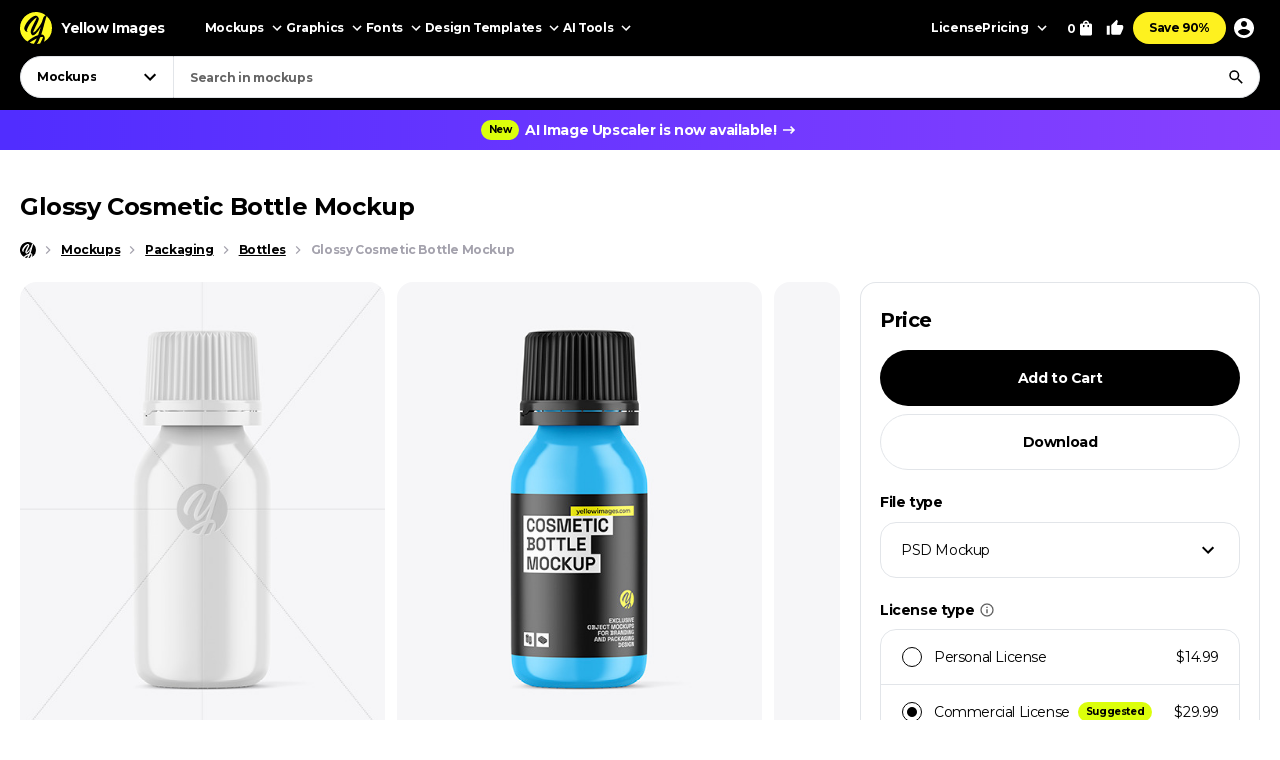

--- FILE ---
content_type: text/html; charset=UTF-8
request_url: https://yellowimages.com/stock/glossy-cosmetic-bottle-mockup-105728
body_size: 19448
content:
<!doctype html>
<html lang="en">
<head>
<meta charset="UTF-8">
<title>Glossy Cosmetic Bottle Mockup - Free Download Images High Quality PNG, JPG - 105728</title>
<meta name="description" content="The Glossy Cosmetic Bottle Mockup is perfect for showcasing your creative branding and label designs for bodybuilding supplements, fitness and gym nutrition, and pharmaceutical products like pills, capsules, tablets, and vitamins. The smart objects">
<link rel="canonical" href="https://yellowimages.com/stock/glossy-cosmetic-bottle-mockup-105728">
<meta property="fb:app_id" content="347798602092944">
<meta property="og:url" content="https://yellowimages.com/stock/glossy-cosmetic-bottle-mockup-105728">
<meta property="og:title" content="Glossy Cosmetic Bottle Mockup - Free Download Images High Quality PNG, JPG - 105728">
<meta property="og:description" content="Glossy Cosmetic Bottle Mockup. Use this mockup for the most effective display of your design. High level of usability.">
<meta property="og:image" content="https://yi-files.yellowimages.com/products/1498000/1498108/2429321-cover.jpg">
<meta property="og:type" content="product.item">
<meta property="twitter:card" content="summary_large_image">
<meta property="twitter:site" content="@yellowimages">
<meta property="twitter:title" content="Glossy Cosmetic Bottle Mockup - Free Download Images High Quality PNG, JPG - 105728">
<meta property="twitter:image" content="https://yi-files.yellowimages.com/products/1498000/1498108/2429321-cover.jpg">
<meta name="HandheldFriendly" content="True">
<meta name="MobileOptimized" content="320">
<meta name="viewport" content="width=device-width, initial-scale=1.0">
<meta name="color-scheme" content="light only">
<meta name="supported-color-schemes" content="light">
<meta name="apple-mobile-web-app-capable" content="yes">
<meta name="mobile-web-app-capable" content="yes">
<meta name="apple-touch-fullscreen" content="yes">
<meta name="apple-mobile-web-app-status-bar-style" content="default">
<meta name="apple-mobile-web-app-title" content="Yellow Images">
<meta name="application-name" content="Yellow Images">
<link rel="icon" href="/favicon.ico">
<link rel="icon" href="https://cdn.yellowimages.com/images/favicons/icon.svg" type="image/svg+xml">
<link rel="apple-touch-icon" href="https://cdn.yellowimages.com/images/favicons/apple-touch-icon.png">
<link rel="manifest" href="/site.webmanifest">
<link rel="preconnect" href="https://cdn.yellowimages.com" crossorigin>
<link rel="preconnect" href="https://yi-files.s3.amazonaws.com" crossorigin>
<link rel="preconnect" href="https://yimages360.yellowimages.com" crossorigin>
<meta name="referrer" content="no-referrer-when-downgrade">
<script src="/assets/js/cookieconsent.js?ver=875c0770c5508d20f06c54062b7696ca" async></script>
<script src="/assets/js/app.js?ver=d0e8a842b1d38912b152146c7a2cb1a3" defer></script>
<link rel="stylesheet" id="application-css" href="/assets/css/app.css?ver=4c504d7912846b95ab889c4f453a98f8" type="text/css" media="all">
<link rel="stylesheet" href="/assets/css/cookieconsent.css?ver=9421a8e0faa809fd93cca4c742dfc71a" media="print" onload="this.media='all'">
<noscript><link rel="stylesheet" href="/assets/css/cookieconsent.css?ver=9421a8e0faa809fd93cca4c742dfc71a"></noscript>
<script>(function(w,s){var e=document.createElement("script");e.type="text/javascript";e.async=true;e.src="https://cdn-eu.pagesense.io/js/yellowimagesinc/befe42a2c183448e91ce2c6f41695cdb.js";var x=document.getElementsByTagName("script")[0];x.parentNode.insertBefore(e,x);})(window,"script");</script>
<script src="https://www.googletagmanager.com/gtag/js?id=G-3CR7S4MGD2" async></script>
<script>
window.iam = {};
window.dataLayer = window.dataLayer || [];
function gtag(){ dataLayer.push(arguments) }
gtag('js', new Date());
gtag('config', 'G-3CR7S4MGD2');
</script>
<script>
(function(w,d,s,l,i){ w[l]=w[l]||[];w[l].push({ 'gtm.start':
new Date().getTime(),event:'gtm.js' });var f=d.getElementsByTagName(s)[0],
j=d.createElement(s),dl=l!='dataLayer'?'&l='+l:'';j.async=true;j.src=
'https://www.googletagmanager.com/gtm.js?id='+i+dl;f.parentNode.insertBefore(j,f);
})(window,document,'script','dataLayer','GTM-PRPJMP8');
</script>
</head>
<body>
<noscript><iframe src="https://www.googletagmanager.com/ns.html?id=GTM-PRPJMP8" height="0" width="0" style="display:none;visibility:hidden"></iframe></noscript>
<div id="st-container" class="d-flex flex-column st-container">
<svg xmlns="http://www.w3.org/2000/svg" style="display:block;width:0px;height:0px;position;absolute;right:100%;">
<defs>
<radialGradient id="spinner-gradient" cx="0" cy="0" r="1" gradientUnits="userSpaceOnUse" gradientTransform="translate(30 28.4746) rotate(-44.5524) scale(46.0233 34.3186)">
<stop offset="0" stop-color="#fff" stop-opacity="0"/>
<stop offset="0.471409" stop-color="#fff" stop-opacity="0"/>
<stop offset="0.99812" stop-color="#fff"/>
<stop offset="0.999249" stop-color="#fff"/>
</radialGradient>
<radialGradient id="spinner-gradient-blue" cx="0" cy="0" r="1" gradientUnits="userSpaceOnUse" gradientTransform="translate(30 28.4746) rotate(-44.5524) scale(46.0233 34.3186)">
<stop offset="0" stop-color="#002FEA" stop-opacity="0"/>
<stop offset="0.471409" stop-color="#002FEA" stop-opacity="0"/>
<stop offset="0.99812" stop-color="#002FEA"/>
<stop offset="0.999249" stop-color="#002FEA"/>
</radialGradient>
<linearGradient id="star-half-gradient">
<stop offset="0" stop-color="#fbbc06"/>
<stop offset="0.5" stop-color="#fbbc06"/>
<stop offset="0.5" stop-color="#e2e5e9"/>
<stop offset="1" stop-color="#e2e5e9"/>
</linearGradient>
</defs>
<symbol id="preloader-circle" viewBox="0 0 30 30"><path fill-rule="evenodd" clip-rule="evenodd" d="M30 15C30 23.2842 23.2844 30 15 30C6.71558 30 0 23.2842 0 15C0 6.7157 6.71558 0 15 0C23.2844 0 30 6.7157 30 15ZM26 15C26 21.0751 21.0752 26 15 26C8.9248 26 4 21.0751 4 15C4 8.92487 8.9248 4 15 4C21.0752 4 26 8.92487 26 15Z" /></symbol>
<symbol id="logo" viewBox="0 0 200 200"><path fill="currentColor" d="M186.1 101.1c0 37.3-16.5 64.2-36.7 85.9-7.4 4.2-15.4 7.5-23.8 9.7-5-2.8-10.9-1.6-19.1 3.1a99.43 99.43 0 0 1-20-.7c-3.4-6.4-8-13.2-26.6-7.4-4.8-2.1-9.3-4.5-13.7-7.3 4.8-12.7-29.4-47.3-29.4-82.8 0-55.2 48.7-93.1 83.1-91.8 23.2.9 39.2 12.6 61.4 11.3 1.8 1.4 3.6 2.8 5.3 4.4 6.5 24.9 19.5 46 19.5 75.6z"/><path d="M46.3 184.4c21.4-18.9 46-33.3 66.6-39.8 6.9-18.3 12.9-37.3 17.7-54-15.3 30.2-37.2 55.8-50.7 55.6-4.2 0-13.2-8.8-13.4-23.5 2.9-27.4 33.8-70 38-88.5-15.2 6.7-54 43.8-61.9 81.4-.5 2.4 3.6 5.5 5.7 6.4-2 3-7.6 1.3-11-.5-6.7-3.6-11.7-13.9-10.9-22.5 9.2-34 46.1-74.5 73.1-76 6.9-.2 18.5 11.6 18.2 19.1 0 15.6-38.1 79.2-35.4 87.5 14-5.6 40-36.6 54.7-67.7 1.2-3.7 6.9-22.8 9.8-28.4 4.8-9.1 10.4-11.7 14.6-12.2A98.35 98.35 0 0 0 100 0C44.8 0 0 44.8 0 100c0 35.5 18.5 66.6 46.3 84.4zm80.3-26.7c-6.1 15.8-12.9 30.4-20 42.1 6.6-.4 12.9-1.5 19.1-3.1 9.5-17.9 16.6-33.4 18.6-40.7-3.7-1.1-9.9-.5-17.7 1.7zm-40 41.4c6.2-9.5 12-20.8 17.5-33-13.2 6-28.3 14.6-44.1 25.5 8.3 3.7 17.3 6.3 26.6 7.5z"/><path d="M166.6 25.5c-6.4 15.4-17.5 60.2-24.8 86.1-2.7 9.6-5.8 19.5-9.1 29.2 1.6-.1 3.1-.1 4.6 0 14 1.7 23.5 17.1 13.3 43.1l-1.2 3A99.97 99.97 0 0 0 200 100a99.6 99.6 0 0 0-33.4-74.5z"/></symbol>
<symbol id="arrow-right" viewBox="0 0 24 24"><path fill="currentColor" d="m12 4-1.4 1.4 5.6 5.6H4v2h12.2l-5.6 5.6L12 20l8-8z"/></symbol>
<symbol id="arrow-select" viewBox="0 0 18 18"><path fill="currentColor" d="M5.6 6.4 9 9.8l3.4-3.4 1.1 1.1L9 12 4.5 7.5z"/></symbol>
<symbol id="arrow-breadcrumb" viewBox="0 0 16 16"><path fill="currentColor" d="m6.68 4-.94.94L8.793 8 5.74 11.06l.94.94 4-4z"/></symbol>
<symbol id="arrow-slider-prev" viewBox="0 0 24 24"><path fill="currentColor" d="M17.51 3.87 15.73 2.1 5.84 12l9.9 9.9 1.77-1.77L9.38 12z"/></symbol>
<symbol id="arrow-slider-next" viewBox="0 0 24 24"><path fill="currentColor" d="M6.23 20.23 8 22l10-10L8 2 6.23 3.77 14.46 12z"/></symbol>
<symbol id="icon-clock" viewBox="0 0 16 16"><path fill="currentColor" d="M8 1.3a6.7 6.7 0 1 0 0 13.4A6.7 6.7 0 0 0 8 1.3Zm0 12A5.3 5.3 0 1 1 8 2.7a5.3 5.3 0 0 1 0 10.6Zm.3-8.6h-1v4l3.5 2 .5-.8-3-1.7V4.7Z"/></symbol>
<symbol id="icon-info" viewBox="0 0 16 16"><path fill="currentColor" d="M7.333 4.667h1.334V6H7.333V4.667Zm0 2.666h1.334v4H7.333v-4Zm.667-6A6.67 6.67 0 0 0 1.333 8 6.67 6.67 0 0 0 8 14.667 6.67 6.67 0 0 0 14.667 8 6.67 6.67 0 0 0 8 1.333Zm0 12A5.34 5.34 0 0 1 2.667 8 5.34 5.34 0 0 1 8 2.667 5.34 5.34 0 0 1 13.333 8 5.34 5.34 0 0 1 8 13.333Z"/></symbol>
<symbol id="icon-like" viewBox="0 0 16 16"><path fill="currentColor" d="M4.67,12.67v-6.67c0-.37.15-.7.39-.94L9.45.67l.71.7c.18.18.29.43.29.71l-.02.21-.63,3.05h4.21c.73,0,1.33.6,1.33,1.33v1.33c0,.17-.03.33-.09.49l-2.01,4.7c-.2.48-.67.81-1.23.81h-6c-.73,0-1.33-.6-1.33-1.33ZM6,6l2.89-2.89-.89,3.56h6v1.33l-2,4.67h-6v-6.67Z"/><polygon fill="currentColor" points=".67 6 3.33 6 3.33 14 .67 14 .67 6"/></symbol>
<symbol id="icon-lens" viewBox="0 0 18 18"><path fill="currentColor" d="M11.898 10.74h-.61l-.216-.208a4.995 4.995 0 0 0 1.212-3.265 5.017 5.017 0 1 0-5.017 5.017 4.995 4.995 0 0 0 3.265-1.212l.209.217v.61L14.6 15.75l1.15-1.15-3.852-3.86Zm-4.63 0a3.469 3.469 0 0 1-3.474-3.473 3.469 3.469 0 0 1 3.473-3.473 3.469 3.469 0 0 1 3.474 3.473 3.469 3.469 0 0 1-3.474 3.474Z"/></symbol>
<symbol id="icon-times" viewBox="0 0 24 24"><path fill="currentColor" d="M19 6.4 17.6 5 12 10.6 6.4 5 5 6.4l5.6 5.6L5 17.6 6.4 19l5.6-5.6 5.6 5.6 1.4-1.4-5.6-5.6z"/></symbol>
<symbol id="icon-copy" viewBox="0 0 16 16"><path fill="currentColor" d="M10.667.667h-8c-.734 0-1.334.6-1.334 1.333v9.333h1.334V2h8V.667Zm2 2.666H5.333C4.6 3.333 4 3.933 4 4.667V14c0 .733.6 1.333 1.333 1.333h7.334c.733 0 1.333-.6 1.333-1.333V4.667c0-.734-.6-1.334-1.333-1.334Zm0 10.667H5.333V4.667h7.334V14Z"/></symbol>
<symbol id="icon-star" viewBox="0 0 18 18"><path d="m9 12.953 4.635 2.797-1.23-5.272L16.5 6.93l-5.392-.457L9 1.5 6.893 6.473 1.5 6.93l4.095 3.548-1.23 5.272z"/></symbol>
<symbol id="arrow-slider-prev" viewBox="0 0 24 24"><path fill="currentColor" d="M17.51 3.87 15.73 2.1 5.84 12l9.9 9.9 1.77-1.77L9.38 12z"/></symbol>
<symbol id="arrow-slider-next" viewBox="0 0 24 24"><path fill="currentColor" d="M6.23 20.23 8 22l10-10L8 2 6.23 3.77 14.46 12z"/></symbol>
<symbol id="icon-info" viewBox="0 0 16 16"><path fill="currentColor" d="M7.333 4.667h1.334V6H7.333V4.667Zm0 2.666h1.334v4H7.333v-4Zm.667-6A6.67 6.67 0 0 0 1.333 8 6.67 6.67 0 0 0 8 14.667 6.67 6.67 0 0 0 14.667 8 6.67 6.67 0 0 0 8 1.333Zm0 12A5.34 5.34 0 0 1 2.667 8 5.34 5.34 0 0 1 8 2.667 5.34 5.34 0 0 1 13.333 8 5.34 5.34 0 0 1 8 13.333Z"/></symbol>
<symbol id="counter-plus" viewBox="0 0 18 18"><path fill="currentColor" fill-rule="nonzero" d="M14.25 9.75h-4.5v4.5h-1.5v-4.5h-4.5v-1.5h4.5v-4.5h1.5v4.5h4.5z"/></symbol>
<symbol id="counter-minus" viewBox="0 0 18 18"><path fill="currentColor" fill-rule="nonzero" d="M14.25 9.75H3.75v-1.5h10.5z"/></symbol>
<symbol id="option-check" viewBox="0 0 16 16"><path fill="currentColor" fill-rule="evenodd" d="M6 10.8 3.2 8l-.933.933L6 12.666l8-8-.933-.933z"/></symbol>
<symbol id="product-socials-menu" viewBox="0 0 18 18"><path fill="currentColor" d="M10.5 6.75v-3L15.75 9l-5.25 5.25v-3.075c-3.75 0-6.375 1.2-8.25 3.825.75-3.75 3-7.5 8.25-8.25Z"/></symbol>
<symbol id="product-socials-pt" viewBox="0 0 15 18"><path fill="#E13138" fill-rule="nonzero" d="M7.503 0C2.518 0 0 3.52 0 6.457c0 1.782.685 3.357 2.147 3.948.242.1.456.007.528-.257.05-.178.27-.64.32-.826.072-.257.043-.35-.15-.577-.42-.492-.684-1.005-.684-1.903 0-2.994 1.869-5.124 5.05-5.124 2.817 0 4.364 1.746 4.364 4.012 0 2.979-1.34 5.402-3.33 5.402-1.099 0-1.919-.798-1.655-1.896.314-1.311.927-2.722.927-3.67 0-.848-.456-1.454-1.412-1.454-1.12 0-2.025 1.048-2.025 2.58 0 .976.32 1.461.32 1.461s-1.134 4.967-1.34 5.808c-.4 1.675-.057 3.72-.029 3.927.014.121.178.15.25.057.1-.128 1.44-1.76 1.897-3.385.128-.456.742-2.836.742-2.836.363.684 1.433 1.126 2.56 1.126 3.373 0 5.663-2.873 5.663-6.92C14.15 2.857 11.51 0 7.503 0Z"/></symbol>
<symbol id="product-socials-fb" viewBox="0 0 24 24">
<defs>
<linearGradient id="fb-gradient" x1="50%" x2="50%" y1="-.911%" y2="104.264%">
<stop offset="0%" stop-color="#00B2FF"/>
<stop offset="100%" stop-color="#006AFF"/>
</linearGradient>
</defs>
<path fill="url(#fb-gradient)" d="M12 0c6.627 0 12 5.373 12 12s-5.373 12-12 12S0 18.627 0 12 5.373 0 12 0Z"/>
<path fill="#FFF" fill-rule="nonzero" d="M13.511 23.914V16.04h2.198L16 13.27h-2.489l.004-1.387c0-.723.068-1.11 1.096-1.11h1.374V8h-2.198c-2.64 0-3.57 1.344-3.57 3.605v1.664H8.571v2.772h1.646v7.762a10.04 10.04 0 0 0 3.294.111Z"/>
</symbol>
<symbol id="product-socials-tw" viewBox="0 0 24 24">
<path fill="#1DA1F2" d="M12 0c6.627 0 12 5.373 12 12s-5.373 12-12 12S0 18.627 0 12 5.373 0 12 0Z"/>
<path fill="#FFF" fill-rule="nonzero" d="M18 8.337a4.992 4.992 0 0 1-1.414.381c.509-.3.899-.775 1.083-1.341a4.963 4.963 0 0 1-1.564.588 2.48 2.48 0 0 0-1.797-.765c-1.359 0-2.461 1.085-2.461 2.424 0 .186.021.37.063.552a7.029 7.029 0 0 1-5.074-2.533 2.394 2.394 0 0 0-.333 1.219c0 .84.435 1.583 1.095 2.017a2.486 2.486 0 0 1-1.115-.303v.03c0 1.175.848 2.155 1.975 2.377a2.517 2.517 0 0 1-1.112.042 2.459 2.459 0 0 0 2.3 1.682A4.99 4.99 0 0 1 6 15.711 7.043 7.043 0 0 0 9.773 16.8c4.53 0 7.006-3.692 7.006-6.895 0-.104-.003-.209-.008-.313.481-.342.899-.768 1.228-1.254L18 8.337Z"/>
</symbol>
<symbol id="product-socials-rd" viewBox="0 0 24 24">
<circle cx="12" cy="12" r="12" fill="#FF4500"/>
<path fill="#FFF" d="M18.6 11.953a1.451 1.451 0 0 1-.803 1.318 2.653 2.653 0 0 1 0 .436c0 2.22-2.586 4.023-5.777 4.023-3.19 0-5.777-1.804-5.777-4.023a2.653 2.653 0 0 1 0-.436 1.448 1.448 0 1 1 1.595-2.369 7.105 7.105 0 0 1 2.842-1.129c.338-.054.68-.084 1.023-.09l.733-3.438a.305.305 0 0 1 .367-.238l2.428.486a.99.99 0 1 1-.13.604l-2.12-.446-.644 3.092a7.044 7.044 0 0 1 3.815 1.219 1.445 1.445 0 0 1 2.448.99Zm-9.834 1.37a.992.992 0 0 0 1.831 0 .991.991 0 1 0-1.831 0Zm5.675 2.379a.268.268 0 0 0-.183-.46.324.324 0 0 0-.197.07 3.247 3.247 0 0 1-2.07.604 3.238 3.238 0 0 1-2.062-.624.268.268 0 0 0-.376.377 3.807 3.807 0 0 0 2.447.763 3.828 3.828 0 0 0 1.895-.416c.194-.1.379-.216.553-.347l-.007.033Zm-.181-1.688a.993.993 0 0 0 1-1.03.991.991 0 1 0-.99.99l-.01.04Z"/>
</symbol>
<symbol id="product-socials-tg" viewBox="0 0 24 24">
<path fill="#34AADF" d="M12 24c6.627 0 12-5.373 12-12S18.627 0 12 0 0 5.373 0 12s5.373 12 12 12Z"/>
<path fill="#FFF" d="M6.136 11.583s5.307-2.21 7.148-2.987c.705-.311 3.098-1.307 3.098-1.307s1.105-.436 1.013.622c-.031.436-.277 1.96-.522 3.61-.368 2.334-.767 4.885-.767 4.885s-.061.716-.583.84c-.521.125-1.38-.435-1.534-.56-.122-.093-2.3-1.493-3.098-2.178-.215-.186-.46-.56.03-.996a117.908 117.908 0 0 0 3.222-3.111c.368-.374.736-1.245-.798-.187-2.178 1.525-4.326 2.956-4.326 2.956s-.49.311-1.41.031c-.921-.28-1.995-.653-1.995-.653s-.736-.467.522-.965Z"/>
</symbol>
<symbol id="product-socials-vk" viewBox="0 0 24 24">
<circle cx="12" cy="12" r="12" fill="#07F"/>
<path fill="#FFF" d="M12.536 15.888c-4.1 0-6.439-2.81-6.536-7.488h2.054c.067 3.433 1.581 4.887 2.78 5.187V8.4h1.934v2.96c1.185-.127 2.429-1.476 2.848-2.96h1.934c-.322 1.829-1.671 3.178-2.63 3.733.959.45 2.495 1.626 3.08 3.755h-2.129c-.457-1.424-1.596-2.526-3.103-2.676v2.676h-.232Z"/>
</symbol>
</svg><header id="header" class="header header_default">
<div class="container d-flex">
<a href="/" class="logo">
<svg class="logo__icon" width="32" height="32"><use xlink:href="#logo"></use></svg><span class="logo__text">Yellow Images</span>
</a>
<nav class="d-flex header__navigation">
<div id="header-bar" class="d-flex header-bar">
<div class="header-bar__mobile-top">
<a href="/" class="logo"><svg class="logo__icon" width="42" height="42"><use xlink:href="#logo"></use></svg></a>
<div class="header-bar__close d-flex align-items-center justify-content-center js-mobile-close"><svg width="24" height="24"><use xlink:href="#icon-times"></use></svg></div>
</div>
<div class="d-flex header-bar__scroller">
<div class="d-flex header-bar__main">
<div class="header-bar__item header-bar__item_mockups">
<div class="header-link header-bar__button js-header-menu-trigger" data-id="mockups">
Mockups<svg width="18" height="18"><use xlink:href="#arrow-select"></use></svg>
</div>
</div>
<div class="header-bar__item header-bar__item_graphics">
<div class="header-link header-bar__button js-header-menu-trigger" data-id="graphics">
Graphics<svg width="18" height="18"><use xlink:href="#arrow-select"></use></svg>
</div>
</div>
<div class="header-bar__item header-bar__item_fonts">
<div class="header-link header-bar__button js-header-menu-trigger" data-id="fonts">
Fonts<svg width="18" height="18"><use xlink:href="#arrow-select"></use></svg>
</div>
</div>
<div class="header-bar__item header-bar__item_templates">
<div class="header-link header-bar__button js-header-menu-trigger" data-id="templates">
Design Templates<svg width="18" height="18"><use xlink:href="#arrow-select"></use></svg>
</div>
</div>
<div class="header-bar__item header-bar__item_png">
<div class="header-link header-bar__button js-header-menu-trigger" data-id="png">
PNG<svg width="18" height="18"><use xlink:href="#arrow-select"></use></svg>
</div>
</div>
<div class="header-bar__item header-bar__item_tools">
<div class="header-link header-bar__button js-header-menu-trigger" data-id="tools">
AI Tools<svg width="18" height="18"><use xlink:href="#arrow-select"></use></svg>
</div>
</div>
<div class="header-bar__item header-bar__item_license">
<a class="header-link header-bar__button" href="/licenses">License</a>
</div>
<div class="header-bar__item header-bar__item_pricing">
<div class="header-link header-bar__button js-header-menu-trigger" data-id="pricing">
Pricing<svg width="18" height="18"><use xlink:href="#arrow-select"></use></svg>
</div>
</div>
<div class="header-bar__item header-bar__item_offer">
<a class="header-link header-bar__button js-header-offer" href="/yellow-ticket">Save 90%</a>
</div>
</div>
<div class="d-flex header-bar__menus">
<div id="header-menu-mockups" class="header-menu">
<div class="header-menu__back"><svg width="24" height="24"><use xlink:href="#arrow-select"></use></svg>Back</div>
<div class="container">
<div class="header-menu__section">
<div class="header-menu__column">
<a class="header-link header-menu__header" href="/mockups">
All Mockups<svg width="18" height="18"><use xlink:href="#arrow-right"></use></svg>
</a>
<div class="header-menu__list">
<a class="header-link header-menu__item" href="/mockups/category/apparel-mockup">Apparel</a>
<a class="header-link header-menu__item" href="/mockups/category/packaging-mockup">Packaging</a>
<a class="header-link header-menu__item" href="/mockups/category/vehicle-mockup">Vehicles</a>
<a class="header-link header-menu__item" href="/mockups/category/device-mockup">Devices</a>
<a class="header-link header-menu__item" href="/mockups/category/ad-mockup">Advertising</a>
<a class="header-link header-menu__item" href="/mockups/category/stationery-mockup">Stationery</a>
<a class="header-link header-menu__item" href="/mockups/print-mockup">Print</a>
</div>
</div>
<div class="header-menu__column">
<div class="header-menu__header">Collections</div>
<div class="header-menu__list">
<a class="header-link header-menu__item" href="/mockups?orderby=popularity">Best Sellers</a>
<a class="header-link header-menu__item" href="/object-mockups/sets">Mockup Sets</a>
<a class="header-link header-menu__item" href="/mockups?with3d=1">Mockups with 3D Model</a>
<a class="header-link header-menu__item" href="/mockups">New Releases</a>
<a class="header-link header-menu__item" href="/mockups/category/free-mockups">Free Mockups</a>
</div>
</div>
</div>
<div class="header-menu__section">
<div class="header-menu__column">
<div class="header-menu__subheader">Mockup Tools</div>
<div class="header-menu__list">
<a class="header-link header-menu__item" href="https://provisual.app/" target="_blank" rel="noopener">3D Mockup Visualizer</a>
<a class="header-link header-menu__item" href="/j/add">Custom mockups</a>
</div>
</div>
<div class="header-menu__column">
<div class="header-menu__subheader">Top Mockups Searches</div>
<div class="header-menu__list">
<a class="header-link header-menu__item" href="/mockups/category/t-shirt-mockup">T-Shirt Mockup</a>
<a class="header-link header-menu__item" href="/mockups/category/hoodie-mockup">Hoodie Mockup</a>
<a class="header-link header-menu__item" href="/mockups/iphone-mockup">iPhone Mockup</a>
<a class="header-link header-menu__item" href="/mockups/book-mockup">Book Mockup</a>
<a class="header-link header-menu__item" href="/mockups/poster-mockup">Poster Mockup</a>
<a class="header-link header-menu__item" href="/mockups/business-card-mockup">Business Card Mockup</a>
<a class="header-link header-menu__item" href="/mockups/category/billboard-mockup">Billboard Mockup</a>
<a class="header-link header-menu__item" href="/mockups/category/shirt-mockup">Shirt Mockup</a>
<a class="header-link header-menu__item" href="/mockups/category/cap-mockup">Cap Mockup</a>
<a class="header-link header-menu__item" href="/mockups/laptop-mockup">Laptop Mockup</a>
<a class="header-link header-menu__item" href="/mockups/category/box-mockup">Box Mockup</a>
<a class="header-link header-menu__item" href="/mockups/beanie-mockup">Beanie Mockup</a>
<a class="header-link header-menu__item" href="/mockups/tote-bag-mockup">Tote Bag Mockup</a>
<a class="header-link header-menu__item" href="/psd-mockups">PSD Mockups</a>
</div>
</div>
<div class="header-menu__column header-menu__column_faq">
<div class="header-menu__subheader">FAQ</div>
<div class="header-menu__list">
<a class="header-link header-menu__item" href="/licenses">Mockup Licenses</a>
</div>
</div>
</div>
</div>
</div>
<div id="header-menu-graphics" class="header-menu">
<div class="header-menu__back"><svg width="24" height="24"><use xlink:href="#arrow-select"></use></svg>Back</div>
<div class="container">
<div class="header-menu__section">
<div class="header-menu__column">
<a class="header-link header-menu__header" href="/graphic-design">
All Graphics<svg width="18" height="18"><use xlink:href="#arrow-right"></use></svg>
</a>
<div class="header-menu__list">
<a class="header-link header-menu__item" href="/graphic-design/psd">PSD</a>
<a class="header-link header-menu__item" href="/graphic-design/vectors">Vectors</a>
<a class="header-link header-menu__item" href="/graphic-design/category/illustrations">Illustrations</a>
<a class="header-link header-menu__item" href="/graphic-design/category/patterns">Patterns</a>
<a class="header-link header-menu__item" href="/graphic-design/category/textures">Textures</a>
<a class="header-link header-menu__item" href="/graphic-design/category/icons">Icons</a>
<a class="header-link header-menu__item" href="/graphic-design/backgrounds">Backgrounds</a>
</div>
</div>
<div class="header-menu__column">
<div class="header-menu__header">Add-Ons</div>
<div class="header-menu__list">
<a class="header-link header-menu__item" href="/graphic-design/category/actions">Actions</a>
<a class="header-link header-menu__item" href="/graphic-design/category/brushes">Brushes</a>
<a class="header-link header-menu__item" href="/graphic-design/layer-styles">Layer Styles</a>
</div>
</div>
</div>
<div class="header-menu__section">
<div class="header-menu__column">
<div class="header-menu__subheader">Compatible Tools</div>
<div class="header-menu__list">
<a class="header-link header-menu__item" href="/graphic-design/s/Photoshop">Adobe Photoshop</a>
<a class="header-link header-menu__item" href="/graphic-design/s/Illustrator">Adobe Illustrator</a>
<a class="header-link header-menu__item" href="/graphic-design/s/Figma">Figma</a>
<a class="header-link header-menu__item" href="/graphic-design/s/Sketch">Sketch</a>
<a class="header-link header-menu__item" href="/graphic-design/s/Affinity">Affinity Designer</a>
</div>
</div>
<div class="header-menu__column">
<div class="header-menu__subheader">Top Graphics Searches</div>
<div class="header-menu__list">
<a class="header-link header-menu__item" href="/graphic-design/laundry-icons">Laundry Icons</a>
<a class="header-link header-menu__item" href="/graphic-design/social-media-icons">Social Media Icons</a>
<a class="header-link header-menu__item" href="/graphic-design/app-icons">App Icons</a>
<a class="header-link header-menu__item" href="/graphic-design/medical-illustration">Medical Illustration</a>
<a class="header-link header-menu__item" href="/graphic-design/design-patterns">Design Patterns</a>
<a class="header-link header-menu__item" href="/graphic-design/geometric-patterns">Geometric Patterns</a>
<a class="header-link header-menu__item" href="/graphic-design/paper-texture">Paper Texture</a>
<a class="header-link header-menu__item" href="/graphic-design/effects">Effects</a>
<a class="header-link header-menu__item" href="/graphic-design/category/design-elements">Design Elements</a>
<a class="header-link header-menu__item" href="/graphic-design/wood-texture">Wood Texture</a>
<a class="header-link header-menu__item" href="/graphic-design/flower-illustration">Flower Illustration</a>
<a class="header-link header-menu__item" href="/graphic-design/metal-texture">Metal Texture</a>
<a class="header-link header-menu__item" href="/graphic-design/heart-illustration">Heart Illustration</a>
<a class="header-link header-menu__item" href="/graphic-design/concrete-texture">Concrete Texture</a>
</div>
</div>
<div class="header-menu__column header-menu__column_faq">
<div class="header-menu__subheader">FAQ</div>
<div class="header-menu__list">
<a class="header-link header-menu__item" href="/licenses">Graphic Licenses</a>
</div>
</div>
</div>
</div>
</div>
<div id="header-menu-fonts" class="header-menu">
<div class="header-menu__back"><svg width="24" height="24"><use xlink:href="#arrow-select"></use></svg>Back</div>
<div class="container">
<div class="header-menu__section">
<div class="header-menu__column">
<a class="header-link header-menu__header" href="/graphic-design/category/fonts">
All Fonts<svg width="18" height="18"><use xlink:href="#arrow-right"></use></svg>
</a>
<div class="header-menu__list">
<a class="header-link header-menu__item" href="/graphic-design/serif-fonts">Serif</a>
<a class="header-link header-menu__item" href="/graphic-design/sans-serif-fonts">Sans Serif</a>
<a class="header-link header-menu__item" href="/graphic-design/slab-serif-fonts">Slab Serif</a>
<a class="header-link header-menu__item" href="/graphic-design/script-fonts">Script</a>
<a class="header-link header-menu__item" href="/graphic-design/handwriting-fonts">Handwriting Fonts</a>
<a class="header-link header-menu__item" href="/graphic-design/display-fonts">Display</a>
</div>
</div>
<div class="header-menu__column">
<div class="header-menu__header">Popular Fonts</div>
<div class="header-menu__list">
<a class="header-link header-menu__item" href="/png-fonts">PNG Fonts</a>
<a class="header-link header-menu__item" href="/graphic-design/category/lettering">Lettering</a>
<a class="header-link header-menu__item" href="/graphic-design/vector-font">Vector Fonts</a>
<a class="header-link header-menu__item" href="/graphic-design/handmade-font">Handmade Fonts</a>
<a class="header-link header-menu__item" href="/graphic-design/creative-fonts">Creative Fonts</a>
</div>
</div>
</div>
<div class="header-menu__section">
<div class="header-menu__column">
<div class="header-menu__subheader">Top Fonts Searches</div>
<div class="header-menu__list">
<a class="header-link header-menu__item" href="/graphic-design/freaky-font">Freaky Font</a>
<a class="header-link header-menu__item" href="/graphic-design/cool-fonts">Cool Fonts</a>
<a class="header-link header-menu__item" href="/graphic-design/cursive-font">Cursive Font</a>
<a class="header-link header-menu__item" href="/graphic-design/fancy-font">Fancy Font</a>
<a class="header-link header-menu__item" href="/graphic-design/old-english-font">Old English Font</a>
<a class="header-link header-menu__item" href="/graphic-design/cute-fonts">Cute Fonts</a>
<a class="header-link header-menu__item" href="/graphic-design/tattoo-fonts">Tattoo Fonts</a>
<a class="header-link header-menu__item" href="/graphic-design/instagram-fonts">Instagram Fonts</a>
<a class="header-link header-menu__item" href="/graphic-design/gothic-font">Gothic Font</a>
<a class="header-link header-menu__item" href="/graphic-design/graffiti-font">Graffiti Font</a>
<a class="header-link header-menu__item" href="/graphic-design/calligraphy-fonts">Calligraphy Fonts</a>
<a class="header-link header-menu__item" href="/graphic-design/bold-font">Bold Font</a>
<a class="header-link header-menu__item" href="/graphic-design/alphabet-fonts">Alphabet Fonts</a>
<a class="header-link header-menu__item" href="/graphic-design/fun-fonts">Fun Fonts</a>
<a class="header-link header-menu__item" href="/graphic-design/christmas-fonts">Christmas Fonts</a>
<a class="header-link header-menu__item" href="/graphic-design/halloween-fonts">Halloween Fonts</a>
<a class="header-link header-menu__item" href="/graphic-design/pretty-fonts">Pretty Fonts</a>
<a class="header-link header-menu__item" href="/graphic-design/college-font">College Font</a>
<a class="header-link header-menu__item" href="/graphic-design/font-letters">Font Letters</a>
<a class="header-link header-menu__item" href="/graphic-design/retro-fonts">Retro Fonts</a>
<a class="header-link header-menu__item" href="/graphic-design/western-fonts">Western Fonts</a>
</div>
</div>
<div class="header-menu__column header-menu__column_faq">
<div class="header-menu__subheader">FAQ</div>
<div class="header-menu__list">
<a class="header-link header-menu__item" href="/licenses">Font Licenses</a>
</div>
</div>
</div>
</div>
</div>
<div id="header-menu-templates" class="header-menu">
<div class="header-menu__back"><svg width="24" height="24"><use xlink:href="#arrow-select"></use></svg>Back</div>
<div class="container">
<div class="header-menu__section">
<div class="header-menu__column">
<a class="header-link header-menu__header" href="/graphic-design/category/templates">
All Templates<svg width="18" height="18"><use xlink:href="#arrow-right"></use></svg>
</a>
<div class="header-menu__list">
<a class="header-link header-menu__item" href="/graphic-design/category/brochure-templates">Brochures</a>
<a class="header-link header-menu__item" href="/graphic-design/category/business-card-template">Business Cards</a>
<a class="header-link header-menu__item" href="/graphic-design/category/card-and-invitation-templates">Cards & Invitations</a>
<a class="header-link header-menu__item" href="/graphic-design/category/corporate-identity-templates">Corporate Identity</a>
<a class="header-link header-menu__item" href="/graphic-design/category/email-template">Email</a>
<a class="header-link header-menu__item" href="/graphic-design/category/flyer-templates">Flyers</a>
<a class="header-link header-menu__item" href="/graphic-design/category/logo-templates">Logos</a>
</div>
</div>
<div class="header-menu__column">
<div class="header-menu__subheader">&nbsp;</div>
<div class="header-menu__list">
<a class="header-link header-menu__item" href="/graphic-design/category/magazine-template">Magazines</a>
<a class="header-link header-menu__item" href="/graphic-design/category/poster-template">Posters</a>
<a class="header-link header-menu__item" href="/graphic-design/category/presentation-templates">Presentations</a>
<a class="header-link header-menu__item" href="/graphic-design/category/resume-templates">Resumes</a>
<a class="header-link header-menu__item" href="/graphic-design/category/social-media-templates">Social Media</a>
<a class="header-link header-menu__item" href="/graphic-design/category/ui-ux">UX & UI Kits</a>
</div>
</div>
</div>
<div class="header-menu__section">
<div class="header-menu__column">
<div class="header-menu__subheader">Compatible Tools</div>
<div class="header-menu__list">
<a class="header-link header-menu__item" href="/graphic-design/google-slides-templates">Google Slides</a>
<a class="header-link header-menu__item" href="/graphic-design/powerpoint-templates">Powerpoint</a>
<a class="header-link header-menu__item" href="/graphic-design/canva-templates">Canva</a>
<a class="header-link header-menu__item" href="/graphic-design/indesign-templates">Adobe InDesign</a>
<a class="header-link header-menu__item" href="/graphic-design/figma-templates">Figma</a>
<a class="header-link header-menu__item" href="/graphic-design/keynote-templates">Keynote</a>
</div>
</div>
<div class="header-menu__column">
<div class="header-menu__subheader">Top Templates Searches</div>
<div class="header-menu__list">
<a class="header-link header-menu__item" href="/graphic-design/invoice-template">Invoice Template</a>
<a class="header-link header-menu__item" href="/graphic-design/slide-templates">Slide Templates</a>
<a class="header-link header-menu__item" href="/graphic-design/best-resume-templates">Best Resume Templates</a>
<a class="header-link header-menu__item" href="/graphic-design/slideshow-templates">Slideshow Templates</a>
<a class="header-link header-menu__item" href="/graphic-design/simple-resume-template">Simple Resume Template</a>
<a class="header-link header-menu__item" href="/graphic-design/infographic-template">Infographic Template</a>
<a class="header-link header-menu__item" href="/graphic-design/instagram-story-template">Instagram Story Template</a>
<a class="header-link header-menu__item" href="/graphic-design/newsletter-templates">Newsletter Templates</a>
<a class="header-link header-menu__item" href="/graphic-design/website-templates">Website Templates</a>
<a class="header-link header-menu__item" href="/graphic-design/resume-template-word">Resume Template Word</a>
<a class="header-link header-menu__item" href="/graphic-design/instagram-template">Instagram Template</a>
<a class="header-link header-menu__item" href="/graphic-design/job-resume-template">Job Resume Template</a>
<a class="header-link header-menu__item" href="/graphic-design/card-template">Card Template</a>
<a class="header-link header-menu__item" href="/graphic-design/landing-page-templates">Landing Page Templates</a>
</div>
</div>
<div class="header-menu__column header-menu__column_faq">
<div class="header-menu__subheader">FAQ</div>
<div class="header-menu__list">
<a class="header-link header-menu__item" href="/licenses">Template Licenses</a>
</div>
</div>
</div>
</div>
</div>
<div id="header-menu-png" class="header-menu">
<div class="header-menu__back"><svg width="24" height="24"><use xlink:href="#arrow-select"></use></svg>Back</div>
<div class="container">
<div class="header-menu__section">
<div class="header-menu__column">
<a class="header-link header-menu__header" href="/png">
All PNG<svg width="18" height="18"><use xlink:href="#arrow-right"></use></svg>
</a>
<div class="header-menu__list">
<a class="header-link header-menu__item" href="/png/category/weapons">Weapons</a>
<a class="header-link header-menu__item" href="/png/category/abstract-forms">Abstracts</a>
<a class="header-link header-menu__item" href="/png/category/characters">Characters</a>
<a class="header-link header-menu__item" href="/png/category/fashion-beauty">Fashion/Beauty</a>
<a class="header-link header-menu__item" href="/png/category/business">Business</a>
<a class="header-link header-menu__item" href="/png/category/food-drink">Food/Drink</a>
<a class="header-link header-menu__item" href="/png/category/industrial-tech">Industrial/Tech</a>
</div>
</div>
<div class="header-menu__column">
<div class="header-menu__subheader">&nbsp;</div>
<div class="header-menu__list">
<a class="header-link header-menu__item" href="/png/category/interior">Interior</a>
<a class="header-link header-menu__item" href="/png/category/nature-animals">Nature/Animals</a>
<a class="header-link header-menu__item" href="/png/category/music-instruments">Music</a>
<a class="header-link header-menu__item" href="/png/category/science-medical">Science/Medical</a>
<a class="header-link header-menu__item" href="/png/category/sport-games">Sport/Games</a>
<a class="header-link header-menu__item" href="/png/category/transportation">Transportation</a>
<a class="header-link header-menu__item" href="/png/category/buildings">Architecture</a>
</div>
</div>
<div class="header-menu__column">
<div class="header-menu__subheader">&nbsp;</div>
<div class="header-menu__list">
<a class="header-link header-menu__item" href="/png/category/objects-figures">Objects</a>
<a class="header-link header-menu__item" href="/png/category/art-fx">Art/FX</a>
<a class="header-link header-menu__item" href="/png/category/letters-fonts">Letters/Fonts</a>
</div>
</div>
</div>
<div class="header-menu__section">
<div class="header-menu__column">
<div class="header-menu__subheader">Top PNG Searches</div>
<div class="header-menu__list">
<a class="header-link header-menu__item" href="/png/heart-png">Heart png</a>
<a class="header-link header-menu__item" href="/png/star-png">Star png</a>
<a class="header-link header-menu__item" href="/png/fire-png">Fire png</a>
<a class="header-link header-menu__item" href="/png/santa-hat-png">Santa Hat png</a>
<a class="header-link header-menu__item" href="/png/cloud-png">Cloud png</a>
<a class="header-link header-menu__item" href="/png/crown-png">Crown png</a>
<a class="header-link header-menu__item" href="/png/explosion-png">Explosion png</a>
<a class="header-link header-menu__item" href="/png/flower-png">Flower png</a>
<a class="header-link header-menu__item" href="/png/gun-png">Gun png</a>
<a class="header-link header-menu__item" href="/png/money-png">Money png</a>
<a class="header-link header-menu__item" href="/png/smoke-png">Smoke png</a>
<a class="header-link header-menu__item" href="/png/car-png">Car png</a>
<a class="header-link header-menu__item" href="/png/tree-png">Tree png</a>
<a class="header-link header-menu__item" href="/png/sun-png">Sun png</a>
</div>
</div>
<div class="header-menu__column header-menu__column_faq">
<div class="header-menu__subheader">FAQ</div>
<div class="header-menu__list">
<a class="header-link header-menu__item" href="/licenses">PNG Licenses</a>
</div>
</div>
</div>
</div>
</div>
<div id="header-menu-tools" class="header-menu">
<div class="header-menu__back"><svg width="24" height="24"><use xlink:href="#arrow-select"></use></svg>Back</div>
<div class="container">
<div class="header-menu__plain">
<a class="header-link header-menu__plain-item" href="/image-upscaler">
<div class="header-menu__plain-subheader"><svg xmlns="http://www.w3.org/2000/svg" width="32" height="32"><g fill="currentColor" fill-rule="evenodd"><path fill-rule="nonzero" d="M23 3a6 6 0 0 1 6 6v14a6 6 0 0 1-6 6H9a6 6 0 0 1-6-6V9a6 6 0 0 1 6-6h14Zm0 2H9a4 4 0 0 0-4 4v14a4 4 0 0 0 4 4h14a4 4 0 0 0 4-4V9a4 4 0 0 0-4-4Z"/><path fill-rule="nonzero" d="M14 9a1 1 0 0 1 0 2h-3v3a1 1 0 0 1-.883.993L10 15a1 1 0 0 1-1-1v-4a1 1 0 0 1 1-1h4Z"/><circle cx="16" cy="16" r="1"/><path fill-rule="nonzero" d="M22 17a1 1 0 0 1 1 1v4a1 1 0 0 1-1 1h-4a1 1 0 0 1 0-2h3v-3a1 1 0 0 1 .883-.993L22 17Z"/></g></svg> AI Upscaler</div>
<div class="header-menu__plain-description">Enhance your images to ultra-high resolution.</div>
</a>
</div>
</div>
</div>
<div id="header-menu-pricing" class="header-menu">
<div class="header-menu__back"><svg width="24" height="24"><use xlink:href="#arrow-select"></use></svg>Back</div>
<div class="container">
<div class="header-menu__plain">
<a class="header-link header-menu__plain-item" href="/yellow-ticket">
<div class="header-menu__header">
Membership plans<svg width="18" height="18"><use xlink:href="#arrow-right"></use></svg>
</div>
<div class="header-menu__plain-description">Save 90%</div>
</a>
<a class="header-link header-menu__plain-item" href="/make-a-deposit">
<div class="header-menu__header">
Store Credits & Bonuses<svg width="18" height="18"><use xlink:href="#arrow-right"></use></svg>
</div>
<div class="header-menu__plain-description">Buy Store credits and get up to 150 FREE <br>bonus credits</div>
</a>
<a class="header-link header-menu__plain-item" href="/on-demand">
<div class="header-menu__header">
On-Demand Pack<svg width="18" height="18"><use xlink:href="#arrow-right"></use></svg>
</div>
<div class="header-menu__plain-description">Buy 3, 5, 10 and 25 mockups are <br>available and save</div>
</a>
</div>
</div>
</div>
</div>
</div>
</div>
<div class="d-flex align-items-center header__right">
<a id="header-cart" class="header-button header__cart" href="/cart" rel="nofollow" aria-label="View Cart">
<span id="header-cart-count">0</span>
<svg xmlns="http://www.w3.org/2000/svg" width="18" height="18"><path fill="currentColor" fill-rule="nonzero" d="M13.5 4.5H12a3 3 0 1 0-6 0H4.5C3.675 4.5 3 5.175 3 6v9c0 .825.675 1.5 1.5 1.5h9c.825 0 1.5-.675 1.5-1.5V6c0-.825-.675-1.5-1.5-1.5Zm-6 3c0 .412-.338.75-.75.75A.752.752 0 0 1 6 7.5V6h1.5v1.5ZM9 3c.825 0 1.5.675 1.5 1.5h-3C7.5 3.675 8.175 3 9 3Zm3 4.5c0 .412-.338.75-.75.75a.752.752 0 0 1-.75-.75V6H12v1.5Z"/></svg>
<div class="d-none">
<div id="cart-tooltip">
<p>Your shopping cart is empty. Discover our amazing creative assets and back to the cart again!</p>
<span class="tooltip-close cursor-pointer underline">Got it</span>
</div>
</div>
</a>
<a id="user-likes-button" class="header-button login-window" href="#" aria-label="Your Likes" rel="nofollow">
<svg width="18" height="18"><use xlink:href="#icon-like"></use></svg>
</a>
<a class="pill pill_small js-header-offer" href="/yellow-ticket">Save 90%</a>
<div class="header-button login-window">
<svg xmlns="http://www.w3.org/2000/svg" width="24" height="24"><path fill="currentColor" d="M12 2C6.48 2 2 6.48 2 12s4.48 10 10 10 10-4.48 10-10S17.52 2 12 2Zm0 3c1.66 0 3 1.34 3 3s-1.34 3-3 3-3-1.34-3-3 1.34-3 3-3Zm0 14.2a7.2 7.2 0 0 1-6-3.22c.03-1.99 4-3.08 6-3.08 1.99 0 5.97 1.09 6 3.08a7.2 7.2 0 0 1-6 3.22Z"/></svg>
</div>
<div id="header-burger" class="header-button header-button_burger">
<svg xmlns="http://www.w3.org/2000/svg" width="24" height="24">
<path fill="currentColor" d="M3 18h18v-2H3v2Zm0-5h18v-2H3v2Zm0-7v2h18V6H3Z"/>
</svg>
</div>
</div>
</nav>
<form id="search-form" class="search" role="search" method="get" autocomplete="off" action="/mockups/s/%q" data-engine="om" >
<div class="select">
<div class="pill select__button">
<span class="select__selected"><span class="search-market_desktop">Mockups</span><span class="search-market_mobile">PSD</span></span>
<svg width="24" height="24"><use xlink:href="#arrow-select"></use></svg>
</div>
<div class="select__menu">
<a class="select__item is-current" href="/mockups"><span class="search-market_desktop">Mockups</span><span class="search-market_mobile">PSD</span></a>
<a class="select__item" href="/graphic-design"><span class="search-market_desktop">Creative Store</span><span class="search-market_mobile">CS</span></a>
<a class="select__item" href="/png"><span class="search-market_desktop">PNG Images</span><span class="search-market_mobile">PNG</span></a>
<a class="select__item" href="/png-fonts"><span class="search-market_desktop">Creative Fonts</span><span class="search-market_mobile">CF</span></a>
</div>
</div>
<div id="search-box" class="d-flex flex-column search__box">
<div class="d-flex search__input-wrap">
<input id="search-form-input" class="search__input" type="search" maxlength="128" name="q" placeholder="Search in mockups" value="">
<input type="hidden" id="elastic-request-id" value="">
<input type="hidden" id="elastic-request-engine" value="">
<button type="submit" class="search__button search__lens" aria-label="Search">
<svg width="18" height="18"><use xlink:href="#icon-lens"></use></svg>
</button>
<button type="reset" id="search-clear" class="search__button search__clear">
<svg width="18" height="18"><use xlink:href="#icon-times"></use></svg>
</button>
</div>
<div id="search-dropdown" class="search__menu tt-menu"></div>
</div>
</form>
</div>
</header><a class="header-strip" href="/image-upscaler">
<div class="header-strip__badge">New</div>
<span>AI Image Upscaler is now available!</span>
<svg class="header-strip__arrow" xmlns="http://www.w3.org/2000/svg" width="20" height="20">
<path fill="currentColor" d="m12 14-1.062-1.062 2.187-2.188H4v-1.5h9.125l-2.187-2.187L12 6l4 4z"/>
</svg>
</a>
<div id="content" class="content-area blog-single" role="main">
<div id="product-wrapper" class="product-wrapper mfp-with-anim">
<div class="container">
<div id="product" class="product product_om" data-store="om" data-id="1498108" data-sku="105728" data-status="publish" data-title="Glossy Cosmetic Bottle Mockup - Free Download Images High Quality PNG, JPG - 105728">
<meta itemprop="sku" content="105728" />
<div class="product__top">
<h1 class="h1" itemprop="name">Glossy Cosmetic Bottle Mockup</h1>
<ol class="breadcrumbs" itemscope itemtype="https://schema.org/BreadcrumbList">
<li class="breadcrumbs__item" itemprop="itemListElement" itemscope itemtype="https://schema.org/ListItem">
<a class="breadcrumbs__link" itemprop="item" href="/" aria-label="Home page">
<svg class="breadcrumbs__logo" width="16" height="16"><use xlink:href="#logo"></use></svg>
<meta itemprop="name" content="Yellow Images" />
</a>
<meta itemprop="position" content="1" />
<svg width="16" height="16"><use xlink:href="#arrow-breadcrumb"></use></svg>
</li>
<li class="breadcrumbs__item" itemprop="itemListElement" itemscope itemtype="https://schema.org/ListItem">
<meta itemprop="position" content="2" />
<a class="breadcrumbs__link" itemscope itemtype="https://schema.org/WebPage" itemprop="item" itemid="/mockups" href="/mockups">
<span itemprop="name">Mockups</span>
</a>
<svg width="16" height="16"><use xlink:href="#arrow-breadcrumb"></use></svg>
</li>
<li class="breadcrumbs__item" itemprop="itemListElement" itemscope itemtype="https://schema.org/ListItem">
<meta itemprop="position" content="3" />
<a class="breadcrumbs__link" itemscope itemtype="https://schema.org/WebPage" itemprop="item" itemid="/mockups/category/packaging-mockup" href="/mockups/category/packaging-mockup">
<span itemprop="name">Packaging</span>
</a>
<svg width="16" height="16"><use xlink:href="#arrow-breadcrumb"></use></svg>
</li>
<li class="breadcrumbs__item" itemprop="itemListElement" itemscope itemtype="https://schema.org/ListItem">
<meta itemprop="position" content="4" />
<a class="breadcrumbs__link" itemscope itemtype="https://schema.org/WebPage" itemprop="item" itemid="/mockups/category/bottle-mockup" href="/mockups/category/bottle-mockup">
<span itemprop="name">Bottles</span>
</a>
<svg width="16" height="16"><use xlink:href="#arrow-breadcrumb"></use></svg>
</li>
<li class="breadcrumbs__item" itemprop="itemListElement" itemscope itemtype="https://schema.org/ListItem">
<meta itemprop="position" content="5" />
<span itemprop="name">Glossy Cosmetic Bottle Mockup</span>
</li>
</ol></div>
<div class="product__grid">
<div class="product__section product__main">
<div id="product-media" class="product-media">
<div class="swiper product__slider">
<div class="swiper__wrapper">
<div class="swiper__slide has-blue-preloader">
<img src="https://yi-files.yellowimages.com/products/1498000/1498108/2429320-cover.jpg" alt="Glossy Cosmetic Bottle Mockup" title="Glossy Cosmetic Bottle Mockup" width="466" height="580" loading="lazy">
<div class="swiper__preloader preloader-spinner"><svg width="30" height="30"><use xlink:href="#preloader-circle"></use></svg></div>
</div>
<div class="swiper__slide has-blue-preloader">
<img src="https://yi-files.yellowimages.com/products/1498000/1498108/2429321-cover.jpg" alt="Glossy Cosmetic Bottle Mockup" title="Glossy Cosmetic Bottle Mockup" width="466" height="580" loading="lazy">
<div class="swiper__preloader preloader-spinner"><svg width="30" height="30"><use xlink:href="#preloader-circle"></use></svg></div>
</div>
<div class="swiper__slide has-blue-preloader">
<img src="https://yi-files.yellowimages.com/products/1498000/1498108/2429322-cover.jpg" alt="Glossy Cosmetic Bottle Mockup" title="Glossy Cosmetic Bottle Mockup" width="466" height="580" loading="lazy">
<div class="swiper__preloader preloader-spinner"><svg width="30" height="30"><use xlink:href="#preloader-circle"></use></svg></div>
</div>
<div class="swiper__slide has-blue-preloader">
<img src="https://yi-files.yellowimages.com/products/1498000/1498108/2429323-cover.jpg" alt="Glossy Cosmetic Bottle Mockup" title="Glossy Cosmetic Bottle Mockup" width="466" height="580" loading="lazy">
<div class="swiper__preloader preloader-spinner"><svg width="30" height="30"><use xlink:href="#preloader-circle"></use></svg></div>
</div>
<div class="swiper__slide has-blue-preloader">
<img src="https://yi-files.yellowimages.com/products/1498000/1498108/2429324-cover.jpg" alt="Glossy Cosmetic Bottle Mockup" title="Glossy Cosmetic Bottle Mockup" width="466" height="580" loading="lazy">
<div class="swiper__preloader preloader-spinner"><svg width="30" height="30"><use xlink:href="#preloader-circle"></use></svg></div>
</div>
</div>
<div class="swiper__button swiper__button_prev"><svg width="18" height="18"><use xlink:href="#arrow-slider-prev"></use></svg></div>
<div class="swiper__button swiper__button_next"><svg width="18" height="18"><use xlink:href="#arrow-slider-next"></use></svg></div>
</div>
<div class="swiper__pagination"></div>
<div class="swiper product__thumbs">
<div class="swiper__wrapper">
<div class="swiper__slide has-blue-preloader">
<img src="https://yi-files.yellowimages.com/products/1498000/1498108/2429320-tn.jpg" alt="Glossy Cosmetic Bottle Mockup" title="Glossy Cosmetic Bottle Mockup" width="100" height="124" loading="lazy">
<div class="swiper__preloader preloader-spinner"><svg width="30" height="30"><use xlink:href="#preloader-circle"></use></svg></div>
</div>
<div class="swiper__slide has-blue-preloader">
<img src="https://yi-files.yellowimages.com/products/1498000/1498108/2429321-tn.jpg" alt="Glossy Cosmetic Bottle Mockup" title="Glossy Cosmetic Bottle Mockup" width="100" height="124" loading="lazy">
<div class="swiper__preloader preloader-spinner"><svg width="30" height="30"><use xlink:href="#preloader-circle"></use></svg></div>
</div>
<div class="swiper__slide has-blue-preloader">
<img src="https://yi-files.yellowimages.com/products/1498000/1498108/2429322-tn.jpg" alt="Glossy Cosmetic Bottle Mockup" title="Glossy Cosmetic Bottle Mockup" width="100" height="124" loading="lazy">
<div class="swiper__preloader preloader-spinner"><svg width="30" height="30"><use xlink:href="#preloader-circle"></use></svg></div>
</div>
<div class="swiper__slide has-blue-preloader">
<img src="https://yi-files.yellowimages.com/products/1498000/1498108/2429323-tn.jpg" alt="Glossy Cosmetic Bottle Mockup" title="Glossy Cosmetic Bottle Mockup" width="100" height="124" loading="lazy">
<div class="swiper__preloader preloader-spinner"><svg width="30" height="30"><use xlink:href="#preloader-circle"></use></svg></div>
</div>
<div class="swiper__slide has-blue-preloader">
<img src="https://yi-files.yellowimages.com/products/1498000/1498108/2429324-tn.jpg" alt="Glossy Cosmetic Bottle Mockup" title="Glossy Cosmetic Bottle Mockup" width="100" height="124" loading="lazy">
<div class="swiper__preloader preloader-spinner"><svg width="30" height="30"><use xlink:href="#preloader-circle"></use></svg></div>
</div>
</div>
</div>
<div class="product__3d" data-iframe-url="/3dmodel.html?pid=1498108"></div><script type="application/ld+json">{"@context":"https:\/\/schema.org\/","@type":"ImageObject","contentUrl":"https:\/\/yi-files.s3.eu-west-1.amazonaws.com\/products\/1498000\/1498108\/2429320-cover.jpg","thumbnailUrl":"https:\/\/yi-files.s3.eu-west-1.amazonaws.com\/products\/1498000\/1498108\/2429320-tn.jpg","license":"https:\/\/yellowimages.com\/licenses","acquireLicensePage":"https:\/\/yellowimages.com\/licenses","name":"Glossy Cosmetic Bottle Mockup - Free Download Images High Quality PNG, JPG - 105728","descripition":"Glossy Cosmetic Bottle Mockup - Free Download Images High Quality PNG, JPG - 105728","caption":"Glossy Cosmetic Bottle Mockup","encodingFormat":"image\/jpeg","width":466,"height":580,"creditText":"Image by Nurlan Rahmonqulov on Yellow Images","copyrightNotice":"Nurlan Rahmonqulov","publisher":{"@type":"Organization","name":"Yellow Images"},"creator":{"@type":"Person","name":"Nurlan Rahmonqulov","worksFor":{"@type":"Organization","name":"Yellow Images"}},"isPartOf":{"@type":"WebPage","url":"https:\/\/yellowimages.com\/stock\/glossy-cosmetic-bottle-mockup-105728","name":"Glossy Cosmetic Bottle Mockup - Free Download Images High Quality PNG, JPG - 105728"}}</script>
<script type="application/ld+json">{"@context":"https:\/\/schema.org\/","@type":"ImageObject","contentUrl":"https:\/\/yi-files.s3.eu-west-1.amazonaws.com\/products\/1498000\/1498108\/2429321-cover.jpg","thumbnailUrl":"https:\/\/yi-files.s3.eu-west-1.amazonaws.com\/products\/1498000\/1498108\/2429321-tn.jpg","license":"https:\/\/yellowimages.com\/licenses","acquireLicensePage":"https:\/\/yellowimages.com\/licenses","name":"Glossy Cosmetic Bottle Mockup - Free Download Images High Quality PNG, JPG - 105728","descripition":"Glossy Cosmetic Bottle Mockup - Free Download Images High Quality PNG, JPG - 105728","caption":"Glossy Cosmetic Bottle Mockup","encodingFormat":"image\/jpeg","width":466,"height":580,"creditText":"Image by Nurlan Rahmonqulov on Yellow Images","copyrightNotice":"Nurlan Rahmonqulov","publisher":{"@type":"Organization","name":"Yellow Images"},"creator":{"@type":"Person","name":"Nurlan Rahmonqulov","worksFor":{"@type":"Organization","name":"Yellow Images"}},"isPartOf":{"@type":"WebPage","url":"https:\/\/yellowimages.com\/stock\/glossy-cosmetic-bottle-mockup-105728","name":"Glossy Cosmetic Bottle Mockup - Free Download Images High Quality PNG, JPG - 105728"}}</script>
<script type="application/ld+json">{"@context":"https:\/\/schema.org\/","@type":"ImageObject","contentUrl":"https:\/\/yi-files.s3.eu-west-1.amazonaws.com\/products\/1498000\/1498108\/2429322-cover.jpg","thumbnailUrl":"https:\/\/yi-files.s3.eu-west-1.amazonaws.com\/products\/1498000\/1498108\/2429322-tn.jpg","license":"https:\/\/yellowimages.com\/licenses","acquireLicensePage":"https:\/\/yellowimages.com\/licenses","name":"Glossy Cosmetic Bottle Mockup - Free Download Images High Quality PNG, JPG - 105728","descripition":"Glossy Cosmetic Bottle Mockup - Free Download Images High Quality PNG, JPG - 105728","caption":"Glossy Cosmetic Bottle Mockup","encodingFormat":"image\/jpeg","width":466,"height":580,"creditText":"Image by Nurlan Rahmonqulov on Yellow Images","copyrightNotice":"Nurlan Rahmonqulov","publisher":{"@type":"Organization","name":"Yellow Images"},"creator":{"@type":"Person","name":"Nurlan Rahmonqulov","worksFor":{"@type":"Organization","name":"Yellow Images"}},"isPartOf":{"@type":"WebPage","url":"https:\/\/yellowimages.com\/stock\/glossy-cosmetic-bottle-mockup-105728","name":"Glossy Cosmetic Bottle Mockup - Free Download Images High Quality PNG, JPG - 105728"}}</script>
<script type="application/ld+json">{"@context":"https:\/\/schema.org\/","@type":"ImageObject","contentUrl":"https:\/\/yi-files.s3.eu-west-1.amazonaws.com\/products\/1498000\/1498108\/2429323-cover.jpg","thumbnailUrl":"https:\/\/yi-files.s3.eu-west-1.amazonaws.com\/products\/1498000\/1498108\/2429323-tn.jpg","license":"https:\/\/yellowimages.com\/licenses","acquireLicensePage":"https:\/\/yellowimages.com\/licenses","name":"Glossy Cosmetic Bottle Mockup - Free Download Images High Quality PNG, JPG - 105728","descripition":"Glossy Cosmetic Bottle Mockup - Free Download Images High Quality PNG, JPG - 105728","caption":"Glossy Cosmetic Bottle Mockup","encodingFormat":"image\/jpeg","width":466,"height":580,"creditText":"Image by Nurlan Rahmonqulov on Yellow Images","copyrightNotice":"Nurlan Rahmonqulov","publisher":{"@type":"Organization","name":"Yellow Images"},"creator":{"@type":"Person","name":"Nurlan Rahmonqulov","worksFor":{"@type":"Organization","name":"Yellow Images"}},"isPartOf":{"@type":"WebPage","url":"https:\/\/yellowimages.com\/stock\/glossy-cosmetic-bottle-mockup-105728","name":"Glossy Cosmetic Bottle Mockup - Free Download Images High Quality PNG, JPG - 105728"}}</script>
<script type="application/ld+json">{"@context":"https:\/\/schema.org\/","@type":"ImageObject","contentUrl":"https:\/\/yi-files.s3.eu-west-1.amazonaws.com\/products\/1498000\/1498108\/2429324-cover.jpg","thumbnailUrl":"https:\/\/yi-files.s3.eu-west-1.amazonaws.com\/products\/1498000\/1498108\/2429324-tn.jpg","license":"https:\/\/yellowimages.com\/licenses","acquireLicensePage":"https:\/\/yellowimages.com\/licenses","name":"Glossy Cosmetic Bottle Mockup - Free Download Images High Quality PNG, JPG - 105728","descripition":"Glossy Cosmetic Bottle Mockup - Free Download Images High Quality PNG, JPG - 105728","caption":"Glossy Cosmetic Bottle Mockup","encodingFormat":"image\/jpeg","width":466,"height":580,"creditText":"Image by Nurlan Rahmonqulov on Yellow Images","copyrightNotice":"Nurlan Rahmonqulov","publisher":{"@type":"Organization","name":"Yellow Images"},"creator":{"@type":"Person","name":"Nurlan Rahmonqulov","worksFor":{"@type":"Organization","name":"Yellow Images"}},"isPartOf":{"@type":"WebPage","url":"https:\/\/yellowimages.com\/stock\/glossy-cosmetic-bottle-mockup-105728","name":"Glossy Cosmetic Bottle Mockup - Free Download Images High Quality PNG, JPG - 105728"}}</script>
</div>
<div class="d-flex align-items-center product__socials">
<div id="product-authors" class="product-authors d-flex">
<div class="product-authors__avatars d-flex">
<a class="product-authors__avatar" href="/yi-622c09150d507" rel="nofollow" data-id="421797">
<img class="product-authors__img" width="42" height="42" src="https://yi-files.yellowimages.com/users/ava/421000/421797.jpg" alt="Nurlan Rahmonqulov">
</a>
<a class="product-authors__avatar" href="/toir_ibrohim" rel="nofollow" data-id="435906">
<img class="product-authors__img" width="42" height="42" src="https://yi-files.yellowimages.com/users/ava/435000/435906.jpg" alt="Toir Ibrohim">
</a>
</div>
<div class="product-authors__data d-flex flex-column">
<div class="product-authors__name">Multiple owners</div>
<a class="product-authors__role js-follow-all login-window" data-nonce="37371c0554" data-ids="[421797,435906]" href="#">Follow all</a>
</div>
</div>
<div id="product-share" class="d-flex socials" data-sku="105728" data-url="https://yellowimages.com/stock/glossy-cosmetic-bottle-mockup-105728" data-title="Glossy Cosmetic Bottle Mockup" data-image="https://yi-files.yellowimages.com/products/1498000/1498108/2429321-cover.jpg">
<div class="socials__item">
<div id="product-like" class="socials__button socials__button_like has-preloader has-small-preloader has-static-preloader has-blue-preloader login-window" data-nonce="001084e005" title="Like">
<div class="socials__button-icon preloader-spinner" class="preloader-spinner"><svg width="18" height="18"><use xlink:href="#preloader-circle"></use></svg></div>
<svg class="socials__button-icon" width="18" height="18"><use xlink:href="#icon-like"></use></svg>
<span id="product-like-text" class="socials__button-text">Like</span>
</div>
</div>
<div id="socials-menu-wrap" class="socials__item">
<div id="socials-menu-button" class="socials__button socials__button_share" title="Share">
<svg class="socials__button-icon" xmlns="http://www.w3.org/2000/svg" width="18" height="18">
<path fill="currentColor" d="M10.5 6.75v-3L15.75 9l-5.25 5.25v-3.075c-3.75 0-6.375 1.2-8.25 3.825.75-3.75 3-7.5 8.25-8.25Z"/>
</svg>
<span class="socials__button-text">Share</span>
</div>
<div id="socials-menu" class="socials__menu">
<div class="socials__subitem" id="pdp_share_fb" data-share="facebook">
<svg xmlns="http://www.w3.org/2000/svg" width="24" height="24">
<defs>
<linearGradient id="a" x1="50%" x2="50%" y1="-.911%" y2="104.264%">
<stop offset="0%" stop-color="#00B2FF"/>
<stop offset="100%" stop-color="#006AFF"/>
</linearGradient>
</defs>
<g fill="none" fill-rule="evenodd">
<path fill="url(#a)" d="M12 0c6.627 0 12 5.373 12 12s-5.373 12-12 12S0 18.627 0 12 5.373 0 12 0Z"/>
<path fill="#FFF" fill-rule="nonzero" d="M13.511 23.914V16.04h2.198L16 13.27h-2.489l.004-1.387c0-.723.068-1.11 1.096-1.11h1.374V8h-2.198c-2.64 0-3.57 1.344-3.57 3.605v1.664H8.571v2.772h1.646v7.762a10.04 10.04 0 0 0 3.294.111Z"/>
</g>
</svg>
Facebook
</div>
<div class="socials__subitem" id="pdp_share_twitter" data-share="twitter">
<svg xmlns="http://www.w3.org/2000/svg" width="24" height="24">
<path fill="#1DA1F2" d="M12 0c6.627 0 12 5.373 12 12s-5.373 12-12 12S0 18.627 0 12 5.373 0 12 0Z"/>
<path fill="#FFF" fill-rule="nonzero" d="M18 8.337a4.992 4.992 0 0 1-1.414.381c.509-.3.899-.775 1.083-1.341a4.963 4.963 0 0 1-1.564.588 2.48 2.48 0 0 0-1.797-.765c-1.359 0-2.461 1.085-2.461 2.424 0 .186.021.37.063.552a7.029 7.029 0 0 1-5.074-2.533 2.394 2.394 0 0 0-.333 1.219c0 .84.435 1.583 1.095 2.017a2.486 2.486 0 0 1-1.115-.303v.03c0 1.175.848 2.155 1.975 2.377a2.517 2.517 0 0 1-1.112.042 2.459 2.459 0 0 0 2.3 1.682A4.99 4.99 0 0 1 6 15.711 7.043 7.043 0 0 0 9.773 16.8c4.53 0 7.006-3.692 7.006-6.895 0-.104-.003-.209-.008-.313.481-.342.899-.768 1.228-1.254L18 8.337Z"/>
</svg>
Twitter
</div>
<div class="socials__subitem" id="pdp_share_reddit" data-share="reddit">
<svg xmlns="http://www.w3.org/2000/svg" width="24" height="24">
<circle cx="12" cy="12" r="12" fill="#FF4500"/>
<path fill="#FFF" d="M18.6 11.953a1.451 1.451 0 0 1-.803 1.318 2.653 2.653 0 0 1 0 .436c0 2.22-2.586 4.023-5.777 4.023-3.19 0-5.777-1.804-5.777-4.023a2.653 2.653 0 0 1 0-.436 1.448 1.448 0 1 1 1.595-2.369 7.105 7.105 0 0 1 2.842-1.129c.338-.054.68-.084 1.023-.09l.733-3.438a.305.305 0 0 1 .367-.238l2.428.486a.99.99 0 1 1-.13.604l-2.12-.446-.644 3.092a7.044 7.044 0 0 1 3.815 1.219 1.445 1.445 0 0 1 2.448.99Zm-9.834 1.37a.992.992 0 0 0 1.831 0 .991.991 0 1 0-1.831 0Zm5.675 2.379a.268.268 0 0 0-.183-.46.324.324 0 0 0-.197.07 3.247 3.247 0 0 1-2.07.604 3.238 3.238 0 0 1-2.062-.624.268.268 0 0 0-.376.377 3.807 3.807 0 0 0 2.447.763 3.828 3.828 0 0 0 1.895-.416c.194-.1.379-.216.553-.347l-.007.033Zm-.181-1.688a.993.993 0 0 0 1-1.03.991.991 0 1 0-.99.99l-.01.04Z"/>
</svg>
Reddit
</div>
<div class="socials__subitem" id="pdp_share_telegram" data-share="telegram">
<svg xmlns="http://www.w3.org/2000/svg" width="24" height="24">
<path fill="#34AADF" d="M12 24c6.627 0 12-5.373 12-12S18.627 0 12 0 0 5.373 0 12s5.373 12 12 12Z"/>
<path fill="#FFF" d="M6.136 11.583s5.307-2.21 7.148-2.987c.705-.311 3.098-1.307 3.098-1.307s1.105-.436 1.013.622c-.031.436-.277 1.96-.522 3.61-.368 2.334-.767 4.885-.767 4.885s-.061.716-.583.84c-.521.125-1.38-.435-1.534-.56-.122-.093-2.3-1.493-3.098-2.178-.215-.186-.46-.56.03-.996a117.908 117.908 0 0 0 3.222-3.111c.368-.374.736-1.245-.798-.187-2.178 1.525-4.326 2.956-4.326 2.956s-.49.311-1.41.031c-.921-.28-1.995-.653-1.995-.653s-.736-.467.522-.965Z"/>
</svg>
Telegram
</div>
<div class="socials__subitem" id="pdp_share_vk" data-share="vkontakte">
<svg xmlns="http://www.w3.org/2000/svg" width="24" height="24">
<circle cx="12" cy="12" r="12" fill="#07F"/>
<path fill="#FFF" d="M12.536 15.888c-4.1 0-6.439-2.81-6.536-7.488h2.054c.067 3.433 1.581 4.887 2.78 5.187V8.4h1.934v2.96c1.185-.127 2.429-1.476 2.848-2.96h1.934c-.322 1.829-1.671 3.178-2.63 3.733.959.45 2.495 1.626 3.08 3.755h-2.129c-.457-1.424-1.596-2.526-3.103-2.676v2.676h-.232Z"/>
</svg>
Vkontakte
</div>
<a id="socials-referral" class="socials__subitem d-none" href="https://yellowimages.com/stock/glossy-cosmetic-bottle-mockup-105728" data-clipboard-text="https://yellowimages.com/stock/glossy-cosmetic-bottle-mockup-105728">
<svg xmlns="http://www.w3.org/2000/svg" width="24" height="24">
<g fill="none" fill-rule="evenodd">
<circle cx="12" cy="12" r="12" fill="#E2E5E9" fill-rule="nonzero"/>
<path d="M2.545 12 12 2.545 21.454 12 12 21.455z"/>
<path fill="#000" fill-rule="nonzero" d="M8.809 15.191a1.729 1.729 0 0 1 0-2.442l1.576-1.576-.749-.749L8.06 12A2.787 2.787 0 0 0 12 15.94l1.576-1.576-.749-.749-1.576 1.576a1.729 1.729 0 0 1-2.442 0Zm2.01-1.221 3.15-3.152-.787-.788-3.152 3.152.788.788ZM12 8.06l-1.576 1.576.749.749 1.576-1.576a1.729 1.729 0 0 1 2.442 0 1.729 1.729 0 0 1 0 2.442l-1.576 1.576.749.749L15.94 12A2.787 2.787 0 0 0 12 8.06Z"/>
</g>
</svg>
<span class="js-clipboard-content">Referral link</span>
</a>
<a id="socials-become" class="socials__subitem login-window" href="/become-an-affiliate">
<svg xmlns="http://www.w3.org/2000/svg" width="24" height="24">
<g fill="none" fill-rule="evenodd">
<circle cx="12" cy="12" r="12" fill="#E2E5E9" fill-rule="nonzero"/>
<path d="M2.545 12 12 2.545 21.454 12 12 21.455z"/>
<path fill="#000" fill-rule="nonzero" d="M8.809 15.191a1.729 1.729 0 0 1 0-2.442l1.576-1.576-.749-.749L8.06 12A2.787 2.787 0 0 0 12 15.94l1.576-1.576-.749-.749-1.576 1.576a1.729 1.729 0 0 1-2.442 0Zm2.01-1.221 3.15-3.152-.787-.788-3.152 3.152.788.788ZM12 8.06l-1.576 1.576.749.749 1.576-1.576a1.729 1.729 0 0 1 2.442 0 1.729 1.729 0 0 1 0 2.442l-1.576 1.576.749.749L15.94 12A2.787 2.787 0 0 0 12 8.06Z"/>
</g>
</svg>
Become an Affiliate
</a>
</div>
</div>
<div class="socials__item">
<div id="pdp_share_pinterest" class="socials__button socials__button_pinterest tooltip" data-share="pinterest" title="Add&nbsp;to&nbsp;Pinterest&nbsp;board" data-options='{"side": ["top", "bottom"], "trigger": "hover", "theme": "tooltipster-slim"}'>
<svg xmlns="http://www.w3.org/2000/svg" width="15" height="18">
<path fill="currentColor" fill-rule="nonzero" d="M7.503 0C2.518 0 0 3.52 0 6.457c0 1.782.685 3.357 2.147 3.948.242.1.456.007.528-.257.05-.178.27-.64.32-.826.072-.257.043-.35-.15-.577-.42-.492-.684-1.005-.684-1.903 0-2.994 1.869-5.124 5.05-5.124 2.817 0 4.364 1.746 4.364 4.012 0 2.979-1.34 5.402-3.33 5.402-1.099 0-1.919-.798-1.655-1.896.314-1.311.927-2.722.927-3.67 0-.848-.456-1.454-1.412-1.454-1.12 0-2.025 1.048-2.025 2.58 0 .976.32 1.461.32 1.461s-1.134 4.967-1.34 5.808c-.4 1.675-.057 3.72-.029 3.927.014.121.178.15.25.057.1-.128 1.44-1.76 1.897-3.385.128-.456.742-2.836.742-2.836.363.684 1.433 1.126 2.56 1.126 3.373 0 5.663-2.873 5.663-6.92C14.15 2.857 11.51 0 7.503 0Z"/>
</svg>
</div>
</div>
</div></div>
<div class="product__related-tags">
<h2 class="h2">Related tags</h2>
<ul class="d-flex flex-wrap product__tags">
<li class="product__tags-item is-show">
<a class="pill pill_grey" href="/mockups/cosmetic-mockup"><svg width="18" height="18"><use xlink:href="#icon-lens"></use></svg> cosmetic mockup</a>
</li>
<li class="product__tags-item is-show">
<a class="pill pill_grey" href="/mockups/cosmetic-bottle-mockup"><svg width="18" height="18"><use xlink:href="#icon-lens"></use></svg> cosmetic bottle mockup</a>
</li>
<li class="product__tags-item is-show">
<a class="pill pill_grey" href="/mockups/matte-bottle-mockup"><svg width="18" height="18"><use xlink:href="#icon-lens"></use></svg> matte bottle mockup</a>
</li>
<li class="product__tags-item is-show">
<a class="pill pill_grey" href="/mockups/sport-bottle-mockup"><svg width="18" height="18"><use xlink:href="#icon-lens"></use></svg> sport bottle mockup</a>
</li>
<li class="product__tags-item">
<a class="pill pill_grey" href="/mockups/plastic-bottle-mockup"><svg width="18" height="18"><use xlink:href="#icon-lens"></use></svg> plastic bottle mockup psd</a>
</li>
<li class="product__tags-item">
<a class="pill pill_grey" href="/mockups/category/bottle-mockup"><svg width="18" height="18"><use xlink:href="#icon-lens"></use></svg> liquid bottle mockup</a>
</li>
<li class="product__tags-item">
<a class="pill pill_grey" href="/mockups"><svg width="18" height="18"><use xlink:href="#icon-lens"></use></svg> yellow images mockups</a>
</li>
<li class="product__tags-item">
<a class="pill pill_grey" href="/mockups/category/packaging-mockup"><svg width="18" height="18"><use xlink:href="#icon-lens"></use></svg> mockups for packaging</a>
</li>
<li class="product__tags-item is-show">
<div class="pill js-tags-toggle" data-text="4+">4+</div>
</li>
</ul>
</div>
<div class="product__description">
<h3 class="h2">Mockup description</h3>
<div class="product__description-content clearfix"><p>The Glossy Cosmetic Bottle Mockup is a creative and sophisticated product mockup that showcases a sleek, plastic bottle with a screw cap lid. Perfect for branding and advertising bodybuilding supplements, protein powders, and nutrition tablets or capsules, this mockup makes it easy to display your product with quality and professionalism. From health and fitness to pharmaceuticals and healthcare, this product mockup is adaptable to a variety of industries. With smart object technology, this mockup is easily customizable, allowing you to adjust the label and matte finish to suit your needs. Whether you're running a gym, a pharmacy, or simply marketing your own supplements, this Glossy Cosmetic Bottle Mockup is the perfect tool for promoting your product.</p>
<p>Showcase your design with this mockup. It’s really easy to change the color of any part and to add your own design. This mockup includes special layer. It’s incredibly simple to use.</p>
<p>This mockup is available for the purchase on Yellow Images only. </p>
<p>Sample design is not included in the download file.</p></div>
</div>
</div>
<div class="product__section product__info">
<div class="product__info-box">
<div class="product__info-content">
<div class="product__card">
<div class="h2 d-flex justify-content-between">
<span>Price</span>
<span id="product-price"></span>
</div>
<div class="product__actions">
<a id="product-addtocart" rel="nofollow" href="#" class="pill w-100 pill_big pill_black has-static-preloader is-disabled"><span>Add to Cart</span></a>
<div id="product-buynow" rel="nofollow" class="pill w-100 pill_big has-static-preloader is-disabled"><span>Download</span></div>
</div>
<div class="product__files">
<div class="h4">File type</div>
<select id="product-filetype-select" class="select2">
<option value="tiff-with-layers" selected>PSD Mockup</option>
<option value="jpg">JPG image</option>
</select>
</div>
<div class="product__licenses">
<div class="d-none">
<span id="license-tooltip-content">
<p><b>Free Trial</b></p>
<p>Demo mockups are intended for testing purposes only. Products downloaded under this license can only be used for display on a personal computer or for making image prints for personal use. They cannot be used for ads or other commercial purposes. Proper attribution is required, crediting Yellow Images and including the mockup web page link in your project or on your website.</p>
<hr>
<p><b>Standard License</b></p>
<p>Works for small commercial and non-commercial projects. Covers projects valued at 10,000 USD or less. Allows social media posting, and digital and printed ads on local markets. Can't be used for native and web apps or games.</p>
<hr>
<p><b>Enhanced License</b></p>
<p>Best for larger commercial and non-commercial projects, regardless of their estimated value. Grants unlimited rights for digital and physical ads, social media publications, broadcast, and streaming worldwide. Allows transferring the license to the purchased items to a third party.</p>
<hr>
<a href="/licenses" target="_blank">Licenses details</a>
</span>
<span id="license-tooltip-content-new">
<p><b>Free Trial</b></p>
<p>Demo mockups are intended for testing purposes only. Products downloaded under this license can only be used for display on a personal computer or for making image prints for personal use. They cannot be used for ads or other commercial purposes. Proper attribution is required, crediting Yellow Images and including the mockup web page link in your project or on your website.</p>
<hr>
<p><b>Personal</b></p>
<p>This license grants you a non-exclusive, non-transferable right to use the item for a personal, non-commercial single project. You may not sell, redistribute, or use the item in any commercial capacity. The item cannot be used in apps, websites, games, or for advertising purposes.</p>
<hr>
<p><b>Commercial</b></p>
<p>This license grants limited rights to use the purchased item for a commercial or non-commercial single project with the following restrictions: a project value cap of $10,000, a limit of 5,000 physical or digital end products for sale, and up to 500,000 lifetime viewers for broadcast and streaming. The item cannot be resold, shared, or used in specific applications such as apps, games, or broadcast media.</p>
<hr>
<p><b>Extended Commercial</b></p>
<p>Unlimited use within a single project. Transferable license. Commercial use without restrictions. No usage caps on products, advertisements, social media, apps, or media distribution.</p>
<hr>
<a href="https://help.yellowimages.com/hc/en-us/articles/360016976817-Should-I-use-Standard-or-Enhanced-license" target="_blank">Licenses details</a>
</span>
</div>
<div class="h4 d-flex align-items-center">
License type
<svg width="16" height="16" class="gray tooltip" id="license-tooltip" data-options='{"template": "#license-tooltip-content", "side": ["right", "bottom", "left"], "minWidth": 320, "interactive": true, "trackOrigin": true}'>
<use xlink:href="#icon-info"></use>
</svg>
</div>
<div id="product-licenses-tiff-with-layers" class="round-group product__licenses-item">
<label class="round-group__item round-group__item_standard-license">
<input type="radio" name="product" id="variant-tiff-with-layers-standard-license" value="{&quot;product_id&quot;:1498108,&quot;variation_id&quot;:1498112,&quot;attribute_pa_license&quot;:&quot;standard-license&quot;,&quot;attribute_pa_file-type&quot;:&quot;tiff-with-layers&quot;,&quot;attribute_pa_dimensions&quot;:&quot;5000x5000px&quot;}">
<label class="d-flex" for="variant-tiff-with-layers-standard-license">
<span>Personal License</span>
<span class="ml-auto product__licenses-price" data-value="14.99">$14.99</span>
</label>
</label>
<label class="round-group__item round-group__item_commercial-license">
<input type="radio" name="product" id="variant-tiff-with-layers-commercial-license" value="{&quot;product_id&quot;:1498108,&quot;variation_id&quot;:1957946,&quot;attribute_pa_license&quot;:&quot;commercial-license&quot;,&quot;attribute_pa_file-type&quot;:&quot;tiff-with-layers&quot;,&quot;attribute_pa_dimensions&quot;:&quot;5000x5000px&quot;}" checked>
<label class="d-flex" for="variant-tiff-with-layers-commercial-license">
<span>Commercial License</span>
<span class="badge badge_green">Suggested</span><span class="ml-auto product__licenses-price" data-value="29.99">$29.99</span>
</label>
</label>
<label class="round-group__item round-group__item_enhanced-license">
<input type="radio" name="product" id="variant-tiff-with-layers-enhanced-license" value="{&quot;product_id&quot;:1498108,&quot;variation_id&quot;:1498111,&quot;attribute_pa_license&quot;:&quot;enhanced-license&quot;,&quot;attribute_pa_file-type&quot;:&quot;tiff-with-layers&quot;,&quot;attribute_pa_dimensions&quot;:&quot;5000x5000px&quot;}">
<label class="d-flex" for="variant-tiff-with-layers-enhanced-license">
<span>Extended Commercial License</span>
<span class="ml-auto product__licenses-price" data-value="79.99">$79.99</span>
</label>
</label>
</div>
<div id="product-licenses-jpg" class="round-group product__licenses-item" style="display: none;">
<label class="round-group__item round-group__item_standard-license">
<input type="radio" name="product" id="variant-jpg-standard-license" value="{&quot;product_id&quot;:1498108,&quot;variation_id&quot;:1498110,&quot;attribute_pa_license&quot;:&quot;standard-license&quot;,&quot;attribute_pa_file-type&quot;:&quot;jpg&quot;,&quot;attribute_pa_dimensions&quot;:&quot;5000x5000px&quot;}">
<label class="d-flex" for="variant-jpg-standard-license">
<span>Standard License</span>
<span class="ml-auto product__licenses-price" data-value="4.99">$4.99</span>
</label>
</label>
<label class="round-group__item round-group__item_enhanced-license">
<input type="radio" name="product" id="variant-jpg-enhanced-license" value="{&quot;product_id&quot;:1498108,&quot;variation_id&quot;:1498109,&quot;attribute_pa_license&quot;:&quot;enhanced-license&quot;,&quot;attribute_pa_file-type&quot;:&quot;jpg&quot;,&quot;attribute_pa_dimensions&quot;:&quot;5000x5000px&quot;}">
<label class="d-flex" for="variant-jpg-enhanced-license">
<span>Enhanced License</span>
<span class="ml-auto product__licenses-price" data-value="24.99">$24.99</span>
</label>
</label>
</div>
<div class="grey text-center">Enterprise and more <a href="/contact-us">Contact us</a></div>
</div>
</div>
<div id="product-banner-offer" class="product__card product__banner skeleton"></div>
<div class="product__card product__specs">
<h2 class="h3">Product Specifications</h2>
<div id="product-specs-tiff-with-layers-standard-license" class="table">
<div class="table__row">
<div class="table__cell product__specs-title">ID:</div>
<div class="table__cell product__specs-value">105728</div>
</div>
<div class="table__row attribute_pa_file-type">
<div class="table__cell product__specs-title">
File type:
<svg width="16" height="16" class="gray tooltip" title="For PSD file type, we create our mockups in TIFF format to ensure compatibility across all Adobe Photoshop versions. TIFF files offer richer visual data than PSD but work the same way. Simply open the TIFF in Photoshop to unlock its features." data-options='{"contentAsHTML": true, "side": ["right", "bottom"], "minWidth": 300, "interactive": true, "trackOrigin": true}'>
<use xlink:href="#icon-info"></use>
</svg>
</div>
<div class="table__cell product__specs-value">PSD Mockup</div>
</div>
<div class="table__row attribute_pa_dimensions">
<div class="table__cell product__specs-title">
Dimensions:
</div>
<div class="table__cell product__specs-value">5000x5000px</div>
</div>
<div class="table__row filesize">
<div class="table__cell product__specs-title">
Size:
</div>
<div class="table__cell product__specs-value">30.49&nbsp;MB</div>
</div>
<div class="table__row attribute_pa_license">
<div class="table__cell product__specs-title">
License:
</div>
<div class="table__cell product__specs-value"><a href="/licenses">Personal License</a></div>
</div>
<div class="table__row exclusivity">
<div class="table__cell product__specs-title">
Exclusivity:
</div>
<div class="table__cell product__specs-value">Yes</div>
</div>
<div class="table__row categories">
<div class="table__cell product__specs-title">
Categories:
</div>
<div class="table__cell product__specs-value"><a href="/mockups">Mockups</a>, <a href="/mockups/category/packaging-mockup">Packaging Mockups</a>, <a href="/mockups/category/bottle-mockup">Bottle Mockups</a></div>
</div>
</div>
<div id="product-specs-tiff-with-layers-commercial-license" class="table d-none">
<div class="table__row">
<div class="table__cell product__specs-title">ID:</div>
<div class="table__cell product__specs-value">105728</div>
</div>
<div class="table__row attribute_pa_file-type">
<div class="table__cell product__specs-title">
File type:
<svg width="16" height="16" class="gray tooltip" title="For PSD file type, we create our mockups in TIFF format to ensure compatibility across all Adobe Photoshop versions. TIFF files offer richer visual data than PSD but work the same way. Simply open the TIFF in Photoshop to unlock its features." data-options='{"contentAsHTML": true, "side": ["right", "bottom"], "minWidth": 300, "interactive": true, "trackOrigin": true}'>
<use xlink:href="#icon-info"></use>
</svg>
</div>
<div class="table__cell product__specs-value">PSD Mockup</div>
</div>
<div class="table__row attribute_pa_dimensions">
<div class="table__cell product__specs-title">
Dimensions:
</div>
<div class="table__cell product__specs-value">5000x5000px</div>
</div>
<div class="table__row filesize">
<div class="table__cell product__specs-title">
Size:
</div>
<div class="table__cell product__specs-value">30.49&nbsp;MB</div>
</div>
<div class="table__row attribute_pa_license">
<div class="table__cell product__specs-title">
License:
</div>
<div class="table__cell product__specs-value"><a href="/licenses">Commercial License</a></div>
</div>
<div class="table__row exclusivity">
<div class="table__cell product__specs-title">
Exclusivity:
</div>
<div class="table__cell product__specs-value">Yes</div>
</div>
<div class="table__row categories">
<div class="table__cell product__specs-title">
Categories:
</div>
<div class="table__cell product__specs-value"><a href="/mockups">Mockups</a>, <a href="/mockups/category/packaging-mockup">Packaging Mockups</a>, <a href="/mockups/category/bottle-mockup">Bottle Mockups</a></div>
</div>
</div>
<div id="product-specs-tiff-with-layers-enhanced-license" class="table d-none">
<div class="table__row">
<div class="table__cell product__specs-title">ID:</div>
<div class="table__cell product__specs-value">105728</div>
</div>
<div class="table__row attribute_pa_file-type">
<div class="table__cell product__specs-title">
File type:
<svg width="16" height="16" class="gray tooltip" title="For PSD file type, we create our mockups in TIFF format to ensure compatibility across all Adobe Photoshop versions. TIFF files offer richer visual data than PSD but work the same way. Simply open the TIFF in Photoshop to unlock its features." data-options='{"contentAsHTML": true, "side": ["right", "bottom"], "minWidth": 300, "interactive": true, "trackOrigin": true}'>
<use xlink:href="#icon-info"></use>
</svg>
</div>
<div class="table__cell product__specs-value">PSD Mockup</div>
</div>
<div class="table__row attribute_pa_dimensions">
<div class="table__cell product__specs-title">
Dimensions:
</div>
<div class="table__cell product__specs-value">5000x5000px</div>
</div>
<div class="table__row filesize">
<div class="table__cell product__specs-title">
Size:
</div>
<div class="table__cell product__specs-value">30.49&nbsp;MB</div>
</div>
<div class="table__row attribute_pa_license">
<div class="table__cell product__specs-title">
License:
</div>
<div class="table__cell product__specs-value"><a href="/licenses">Extended Commercial License</a></div>
</div>
<div class="table__row exclusivity">
<div class="table__cell product__specs-title">
Exclusivity:
</div>
<div class="table__cell product__specs-value">Yes</div>
</div>
<div class="table__row categories">
<div class="table__cell product__specs-title">
Categories:
</div>
<div class="table__cell product__specs-value"><a href="/mockups">Mockups</a>, <a href="/mockups/category/packaging-mockup">Packaging Mockups</a>, <a href="/mockups/category/bottle-mockup">Bottle Mockups</a></div>
</div>
</div>
<div id="product-specs-jpg-standard-license" class="table d-none">
<div class="table__row">
<div class="table__cell product__specs-title">ID:</div>
<div class="table__cell product__specs-value">105728</div>
</div>
<div class="table__row attribute_pa_file-type">
<div class="table__cell product__specs-title">
File type:
<svg width="16" height="16" class="gray tooltip" title="For PSD file type, we create our mockups in TIFF format to ensure compatibility across all Adobe Photoshop versions. TIFF files offer richer visual data than PSD but work the same way. Simply open the TIFF in Photoshop to unlock its features." data-options='{"contentAsHTML": true, "side": ["right", "bottom"], "minWidth": 300, "interactive": true, "trackOrigin": true}'>
<use xlink:href="#icon-info"></use>
</svg>
</div>
<div class="table__cell product__specs-value">JPG image</div>
</div>
<div class="table__row attribute_pa_dimensions">
<div class="table__cell product__specs-title">
Dimensions:
</div>
<div class="table__cell product__specs-value">5000x5000px</div>
</div>
<div class="table__row filesize">
<div class="table__cell product__specs-title">
Size:
</div>
<div class="table__cell product__specs-value">451.32&nbsp;KB</div>
</div>
<div class="table__row attribute_pa_license">
<div class="table__cell product__specs-title">
License:
</div>
<div class="table__cell product__specs-value"><a href="/licenses">Standard License</a></div>
</div>
<div class="table__row exclusivity">
<div class="table__cell product__specs-title">
Exclusivity:
</div>
<div class="table__cell product__specs-value">Yes</div>
</div>
<div class="table__row categories">
<div class="table__cell product__specs-title">
Categories:
</div>
<div class="table__cell product__specs-value"><a href="/mockups">Mockups</a>, <a href="/mockups/category/packaging-mockup">Packaging Mockups</a>, <a href="/mockups/category/bottle-mockup">Bottle Mockups</a></div>
</div>
</div>
<div id="product-specs-jpg-enhanced-license" class="table d-none">
<div class="table__row">
<div class="table__cell product__specs-title">ID:</div>
<div class="table__cell product__specs-value">105728</div>
</div>
<div class="table__row attribute_pa_file-type">
<div class="table__cell product__specs-title">
File type:
<svg width="16" height="16" class="gray tooltip" title="For PSD file type, we create our mockups in TIFF format to ensure compatibility across all Adobe Photoshop versions. TIFF files offer richer visual data than PSD but work the same way. Simply open the TIFF in Photoshop to unlock its features." data-options='{"contentAsHTML": true, "side": ["right", "bottom"], "minWidth": 300, "interactive": true, "trackOrigin": true}'>
<use xlink:href="#icon-info"></use>
</svg>
</div>
<div class="table__cell product__specs-value">JPG image</div>
</div>
<div class="table__row attribute_pa_dimensions">
<div class="table__cell product__specs-title">
Dimensions:
</div>
<div class="table__cell product__specs-value">5000x5000px</div>
</div>
<div class="table__row filesize">
<div class="table__cell product__specs-title">
Size:
</div>
<div class="table__cell product__specs-value">451.32&nbsp;KB</div>
</div>
<div class="table__row attribute_pa_license">
<div class="table__cell product__specs-title">
License:
</div>
<div class="table__cell product__specs-value"><a href="/licenses">Enhanced License</a></div>
</div>
<div class="table__row exclusivity">
<div class="table__cell product__specs-title">
Exclusivity:
</div>
<div class="table__cell product__specs-value">Yes</div>
</div>
<div class="table__row categories">
<div class="table__cell product__specs-title">
Categories:
</div>
<div class="table__cell product__specs-value"><a href="/mockups">Mockups</a>, <a href="/mockups/category/packaging-mockup">Packaging Mockups</a>, <a href="/mockups/category/bottle-mockup">Bottle Mockups</a></div>
</div>
</div>
</div>
</div>
</div>
</div>
<div id="product-banner-affiliate" class="product__section product__affiliate d-flex flex-column">
<a class="product__card product__banner product__banner_blue" href="/become-an-affiliate">
<div class="row">
<div class="column d-flex align-items-center">
<div>
<b>Join affiliate program, get fat commission!</b> <br>20% commission / 365 days a year on every paid Yellow Images item you refer.
</div>
</div>
<div class="column d-flex align-items-center">
<div class="pill pill_blue">Join our program</div>
<div class="pill pill_big pill_blue w-100">Join our program</div>
</div>
</div>
</a>
</div>
<div class="product__section product__related d-flex flex-column">
<h3 class="h2">Related mockups</h3>
<div id="related-products" class="product__related-list">
<ul id="related-products-list" data-url="/mockups/r/1498108" class="row small-block-grid-2 medium-block-grid-3 large-block-grid-4 xlarge-block-grid-4">
<li class="card card_loading card_om">
<div class="card__inner">
<div class="card__thumb skeleton"></div>
<div class="card__title-wrap skeleton" data-text="Related product"></div>
</div>
</li><li class="card card_loading card_om">
<div class="card__inner">
<div class="card__thumb skeleton"></div>
<div class="card__title-wrap skeleton" data-text="Related product"></div>
</div>
</li><li class="card card_loading card_om">
<div class="card__inner">
<div class="card__thumb skeleton"></div>
<div class="card__title-wrap skeleton" data-text="Related product"></div>
</div>
</li><li class="card card_loading card_om">
<div class="card__inner">
<div class="card__thumb skeleton"></div>
<div class="card__title-wrap skeleton" data-text="Related product"></div>
</div>
</li><li class="card card_loading card_om">
<div class="card__inner">
<div class="card__thumb skeleton"></div>
<div class="card__title-wrap skeleton" data-text="Related product"></div>
</div>
</li><li class="card card_loading card_om">
<div class="card__inner">
<div class="card__thumb skeleton"></div>
<div class="card__title-wrap skeleton" data-text="Related product"></div>
</div>
</li><li class="card card_loading card_om">
<div class="card__inner">
<div class="card__thumb skeleton"></div>
<div class="card__title-wrap skeleton" data-text="Related product"></div>
</div>
</li><li class="card card_loading card_om">
<div class="card__inner">
<div class="card__thumb skeleton"></div>
<div class="card__title-wrap skeleton" data-text="Related product"></div>
</div>
</li></ul>
</div>
<a class="pill pill_black mx-auto" href="/mockups/s/glossy%20cosmetic%20bottle" rel="nofollow" title="Show more Bottle Mockups">Show more</a>
</div>
<div class="product__section product__comments">
<div class="d-flex product__tabs">
<h3 id="comments" class="h2 product__tabs-item is-active" data-tab="product-comments">Comments</h3>
</div>
<hr>
<div id="product-comments" class="product__tabs-content comments noreply">
<div class="comments__form">
<span><a href="/passport/login?redirect=https://yellowimages.com/stock/glossy-cosmetic-bottle-mockup-105728" rel="nofollow">Log in</a> or <a href="/passport/login?redirect=https://yellowimages.com/stock/glossy-cosmetic-bottle-mockup-105728" class="register-window" rel="nofollow">create an account</a> to leave a comment.</span>
</div>
<div id="comments-list" class="comments__list" data-url="/wp-admin/admin-ajax.php?action=showcase_comments&id=1498108">
<span class="comments__empty d-none">Be the first to leave a comment.</span>
</div>
</div>
</div>
<div class="product__section product__searches">
<h4 class="h2">Popular searches</h4>
<ul class="d-flex flex-wrap product__tags">
<li class="product__tags-item">
<a href="/mockups/s/bodybuilding" class="pill pill_grey" rel="nofollow"><svg width="18" height="18"><use xlink:href="#icon-lens"></use></svg> bodybuilding</a>
</li>
<li class="product__tags-item">
<a href="/mockups/s/bottle" class="pill pill_grey" rel="nofollow"><svg width="18" height="18"><use xlink:href="#icon-lens"></use></svg> bottle</a>
</li>
<li class="product__tags-item">
<a href="/mockups/s/branding" class="pill pill_grey" rel="nofollow"><svg width="18" height="18"><use xlink:href="#icon-lens"></use></svg> branding</a>
</li>
<li class="product__tags-item">
<a href="/mockups/s/capsules" class="pill pill_grey" rel="nofollow"><svg width="18" height="18"><use xlink:href="#icon-lens"></use></svg> capsules</a>
</li>
<li class="product__tags-item">
<a href="/mockups/s/creative" class="pill pill_grey" rel="nofollow"><svg width="18" height="18"><use xlink:href="#icon-lens"></use></svg> creative</a>
</li>
<li class="product__tags-item">
<a href="/mockups/s/drugs" class="pill pill_grey" rel="nofollow"><svg width="18" height="18"><use xlink:href="#icon-lens"></use></svg> drugs</a>
</li>
<li class="product__tags-item">
<a href="/mockups/s/fitness" class="pill pill_grey" rel="nofollow"><svg width="18" height="18"><use xlink:href="#icon-lens"></use></svg> fitness</a>
</li>
<li class="product__tags-item">
<a href="/mockups/s/gym" class="pill pill_grey" rel="nofollow"><svg width="18" height="18"><use xlink:href="#icon-lens"></use></svg> gym</a>
</li>
<li class="product__tags-item">
<a href="/mockups/s/health" class="pill pill_grey" rel="nofollow"><svg width="18" height="18"><use xlink:href="#icon-lens"></use></svg> health</a>
</li>
<li class="product__tags-item">
<a href="/mockups/s/healthcare" class="pill pill_grey" rel="nofollow"><svg width="18" height="18"><use xlink:href="#icon-lens"></use></svg> healthcare</a>
</li>
<li class="product__tags-item">
<a href="/mockups/s/label" class="pill pill_grey" rel="nofollow"><svg width="18" height="18"><use xlink:href="#icon-lens"></use></svg> label</a>
</li>
<li class="product__tags-item">
<a href="/mockups/s/matte" class="pill pill_grey" rel="nofollow"><svg width="18" height="18"><use xlink:href="#icon-lens"></use></svg> matte</a>
</li>
<li class="product__tags-item">
<a href="/mockups/s/medicine" class="pill pill_grey" rel="nofollow"><svg width="18" height="18"><use xlink:href="#icon-lens"></use></svg> medicine</a>
</li>
<li class="product__tags-item">
<a href="/mockups/s/mockup" class="pill pill_grey" rel="nofollow"><svg width="18" height="18"><use xlink:href="#icon-lens"></use></svg> mockup</a>
</li>
<li class="product__tags-item">
<a href="/mockups/s/nutrition" class="pill pill_grey" rel="nofollow"><svg width="18" height="18"><use xlink:href="#icon-lens"></use></svg> nutrition</a>
</li>
<li class="product__tags-item">
<a href="/mockups/s/object" class="pill pill_grey" rel="nofollow"><svg width="18" height="18"><use xlink:href="#icon-lens"></use></svg> object</a>
</li>
<li class="product__tags-item">
<a href="/mockups/s/pack" class="pill pill_grey" rel="nofollow"><svg width="18" height="18"><use xlink:href="#icon-lens"></use></svg> pack</a>
</li>
<li class="product__tags-item">
<a href="/mockups/s/package" class="pill pill_grey" rel="nofollow"><svg width="18" height="18"><use xlink:href="#icon-lens"></use></svg> package</a>
</li>
<li class="product__tags-item">
<a href="/mockups/s/pharmaceuticals" class="pill pill_grey" rel="nofollow"><svg width="18" height="18"><use xlink:href="#icon-lens"></use></svg> pharmaceuticals</a>
</li>
<li class="product__tags-item">
<a href="/mockups/s/pharmacy" class="pill pill_grey" rel="nofollow"><svg width="18" height="18"><use xlink:href="#icon-lens"></use></svg> pharmacy</a>
</li>
<li class="product__tags-item">
<a href="/mockups/s/pills" class="pill pill_grey" rel="nofollow"><svg width="18" height="18"><use xlink:href="#icon-lens"></use></svg> pills</a>
</li>
<li class="product__tags-item">
<a href="/mockups/s/plastic" class="pill pill_grey" rel="nofollow"><svg width="18" height="18"><use xlink:href="#icon-lens"></use></svg> plastic</a>
</li>
<li class="product__tags-item">
<a href="/mockups/s/pre-workout" class="pill pill_grey" rel="nofollow"><svg width="18" height="18"><use xlink:href="#icon-lens"></use></svg> pre-workout</a>
</li>
<li class="product__tags-item">
<a href="/mockups/s/protein" class="pill pill_grey" rel="nofollow"><svg width="18" height="18"><use xlink:href="#icon-lens"></use></svg> protein</a>
</li>
<li class="product__tags-item">
<a href="/mockups/s/screw%20cap" class="pill pill_grey" rel="nofollow"><svg width="18" height="18"><use xlink:href="#icon-lens"></use></svg> screw cap</a>
</li>
<li class="product__tags-item">
<a href="/mockups/s/smart%20objects" class="pill pill_grey" rel="nofollow"><svg width="18" height="18"><use xlink:href="#icon-lens"></use></svg> smart objects</a>
</li>
<li class="product__tags-item">
<a href="/mockups/s/sport" class="pill pill_grey" rel="nofollow"><svg width="18" height="18"><use xlink:href="#icon-lens"></use></svg> sport</a>
</li>
<li class="product__tags-item">
<a href="/mockups/s/supplements" class="pill pill_grey" rel="nofollow"><svg width="18" height="18"><use xlink:href="#icon-lens"></use></svg> supplements</a>
</li>
<li class="product__tags-item">
<a href="/mockups/s/tablets" class="pill pill_grey" rel="nofollow"><svg width="18" height="18"><use xlink:href="#icon-lens"></use></svg> tablets</a>
</li>
<li class="product__tags-item">
<a href="/mockups/s/vitamins" class="pill pill_grey" rel="nofollow"><svg width="18" height="18"><use xlink:href="#icon-lens"></use></svg> vitamins</a>
</li>
</ul>
</div>
</div>
</div>
</div>
</div>
</div>
<footer class="footer">
<div class="container">
<div class="d-flex flex-wrap row">
<div class="column small-12 medium-7 large-3">
<div class="footer-markets">
<div class="footer-markets__header">Creative graphic assets on <br>yellow / <span>140,000+ items</span></div>
<div class="d-flex flex-wrap footer-markets__list">
<a class="footer-markets__item icon-market_om is-active" href="/mockups" title="Mockups"></a>
<a class="footer-markets__item icon-market_cs" href="/graphic-design" title="Creative Store"></a>
<a class="footer-markets__item icon-market_jobs" href="/if-you-cannot-find-the-image-needed" title="Custom Jobs"></a>
<a class="footer-markets__item icon-market_png" href="/png" title="PNG Images"></a>
<a class="footer-markets__item icon-market_cf" href="/png-fonts" title="Creative Fonts"></a>
</div>
</div>
<div class="d-flex flex-wrap footer-socials">
<a class="d-flex align-items-center justify-content-center footer-socials__item footer-socials__item_fb" href="https://www.facebook.com/yellowimages" aria-label="Facebook" target="_blank" rel="noopener">
<svg width="16" height="16" viewBox="0 0 24 24"><path d="M20.48 0H3.52A3.52 3.52 0 000 3.52v16.96A3.52 3.52 0 003.52 24h7.07v-8.48H7.8V11.3h2.8V8.44c0-2.33 1.9-4.22 4.22-4.22h4.27v4.22H14.8v2.86h4.27l-.7 4.22H14.8V24h5.67A3.52 3.52 0 0024 20.48V3.52A3.52 3.52 0 0020.48 0z" fill="#000" fill-rule="nonzero"/></svg>
</a>
<a class="d-flex align-items-center justify-content-center footer-socials__item footer-socials__item_yt" href="https://www.youtube.com/yellowimages" aria-label="YouTube" target="_blank" rel="noopener">
<svg width="16" height="12" viewBox="0 0 24 18"><path d="M23.99 6.51a25.87 25.87 0 00-.4-3.77 3.09 3.09 0 00-2.6-2.4A88.5 88.5 0 0012 0C8 0 5 .11 3.01.33c-.63.07-1.18.33-1.66.77a3.1 3.1 0 00-.92 1.64C.29 3.3.19 3.97.13 4.7.06 5.43.03 6.04 0 6.51a112.37 112.37 0 000 4 25.9 25.9 0 00.4 3.77 3.08 3.08 0 002.6 2.4c1.99.23 4.98.34 8.99.34 4 0 7-.11 8.99-.33a2.83 2.83 0 001.66-.78c.47-.44.78-.98.92-1.63.14-.58.24-1.23.3-1.96.07-.73.1-1.34.12-1.82a113.29 113.29 0 000-3.99zm-7.77 2.64l-6.06 3.76a.68.68 0 01-.4.11.82.82 0 01-.37-.09.7.7 0 01-.39-.66V4.76c0-.3.13-.52.39-.66a.72.72 0 01.77.02l6.06 3.76c.23.13.35.35.35.64 0 .28-.12.5-.35.63z" fill="#000" fill-rule="evenodd"/></svg>
</a>
<a class="d-flex align-items-center justify-content-center footer-socials__item footer-socials__item_pt" href="https://www.pinterest.com/yellowimage" aria-label="Pinterest" target="_blank" rel="noopener">
<svg width="16" height="16" viewBox="0 0 24 24"><path d="M12 0a12 12 0 00-4.37 23.17c-.1-.94-.2-2.4.04-3.44l1.4-5.96s-.35-.72-.35-1.78c0-1.67.96-2.92 2.17-2.92 1.02 0 1.52.77 1.52 1.7 0 1.02-.66 2.56-1 3.99-.28 1.2.6 2.17 1.78 2.17 2.13 0 3.77-2.25 3.77-5.5 0-2.87-2.06-4.88-5.01-4.88a5.2 5.2 0 00-5.42 5.2c0 1.04.4 2.14.9 2.74.1.12.1.23.08.35l-.34 1.36c-.05.22-.17.27-.4.16-1.5-.7-2.43-2.89-2.43-4.65 0-3.78 2.75-7.26 7.92-7.26 4.17 0 7.4 2.97 7.4 6.93 0 4.14-2.6 7.46-6.22 7.46-1.22 0-2.36-.63-2.75-1.37l-.75 2.85c-.27 1.04-1 2.35-1.5 3.15A12 12 0 1012 0" fill="#000" fill-rule="evenodd"/></svg>
</a>
<a class="d-flex align-items-center justify-content-center footer-socials__item footer-socials__item_tw" href="https://twitter.com/yellowimages" aria-label="X" target="_blank" rel="noopener">
<svg width="16" height="14" viewBox="0 0 24 20"><path d="M21.56 5.52c0 6.53-4.95 14.06-14.01 14.06-2.78 0-5.37-.81-7.55-2.22a9.83 9.83 0 007.29-2.05 4.93 4.93 0 01-4.6-3.43 5.14 5.14 0 002.22-.08A4.95 4.95 0 01.96 6.95v-.06c.67.37 1.43.59 2.24.62A4.94 4.94 0 011.67.9C4.1 3.9 7.73 5.85 11.82 6.06a4.93 4.93 0 018.4-4.5A9.82 9.82 0 0023.33.35a4.95 4.95 0 01-2.17 2.74c1-.12 1.95-.39 2.83-.78a10 10 0 01-2.46 2.56l.02.64z" fill="#000" fill-rule="evenodd"/></svg>
</a>
<a class="d-flex align-items-center justify-content-center footer-socials__item footer-socials__item_in" href="https://www.instagram.com/yellow.images" aria-label="Instagram" target="_blank" rel="noopener">
<svg width="16" height="16" viewBox="0 0 16 16">
<defs>
<linearGradient id="instagradient" x1="10.5106596%" y1="12.5408858%" x2="77.9661189%" y2="76.527327%">
<stop stop-color="#FEC053" offset="0%"></stop>
<stop stop-color="#F2203E" offset="32.73%"></stop>
<stop stop-color="#B729A8" offset="64.85%"></stop>
<stop stop-color="#5644E6" offset="100%"></stop>
</linearGradient>
</defs>
<path d="M8 3.9A4.1 4.1 0 108 12.09 4.1 4.1 0 008 3.89zm0 6.77a2.67 2.67 0 11.01-5.35 2.67 2.67 0 010 5.35zm5.23-6.94a.95.95 0 11-1.92 0 .96.96 0 011.92 0zm2.71.97a4.73 4.73 0 00-1.29-3.35A4.76 4.76 0 0011.3.05a96.88 96.88 0 00-6.6 0 4.76 4.76 0 00-3.35 1.3A4.75 4.75 0 00.05 4.7a96.88 96.88 0 000 6.6 4.73 4.73 0 001.3 3.35 4.77 4.77 0 003.35 1.3c1.32.07 5.28.07 6.6 0a4.73 4.73 0 003.35-1.3 4.76 4.76 0 001.3-3.35c.07-1.32.07-5.28 0-6.6zm-1.7 8.02a2.7 2.7 0 01-1.52 1.52c-1.06.41-3.55.32-4.72.32-1.16 0-3.66.09-4.71-.32a2.7 2.7 0 01-1.52-1.52c-.42-1.06-.33-3.56-.33-4.72 0-1.16-.09-3.67.33-4.72a2.7 2.7 0 011.52-1.52c1.05-.41 3.55-.32 4.71-.32 1.17 0 3.67-.09 4.72.32.7.28 1.24.82 1.52 1.52.42 1.06.32 3.56.32 4.72 0 1.16.1 3.67-.32 4.72z" class="insta-path_1" fill="#000" fill-rule="nonzero"/>
<path d="M8 3.9A4.1 4.1 0 108 12.09 4.1 4.1 0 008 3.89zm0 6.77a2.67 2.67 0 11.01-5.35 2.67 2.67 0 010 5.35zm5.23-6.94a.95.95 0 11-1.92 0 .96.96 0 011.92 0zm2.71.97a4.73 4.73 0 00-1.29-3.35A4.76 4.76 0 0011.3.05a96.88 96.88 0 00-6.6 0 4.76 4.76 0 00-3.35 1.3A4.75 4.75 0 00.05 4.7a96.88 96.88 0 000 6.6 4.73 4.73 0 001.3 3.35 4.77 4.77 0 003.35 1.3c1.32.07 5.28.07 6.6 0a4.73 4.73 0 003.35-1.3 4.76 4.76 0 001.3-3.35c.07-1.32.07-5.28 0-6.6zm-1.7 8.02a2.7 2.7 0 01-1.52 1.52c-1.06.41-3.55.32-4.72.32-1.16 0-3.66.09-4.71-.32a2.7 2.7 0 01-1.52-1.52c-.42-1.06-.33-3.56-.33-4.72 0-1.16-.09-3.67.33-4.72a2.7 2.7 0 011.52-1.52c1.05-.41 3.55-.32 4.71-.32 1.17 0 3.67-.09 4.72.32.7.28 1.24.82 1.52 1.52.42 1.06.32 3.56.32 4.72 0 1.16.1 3.67-.32 4.72z" class="insta-path_2" fill="url(#instagradient)" fill-rule="nonzero"/></svg>
</a>
<a class="d-flex align-items-center justify-content-center footer-socials__item footer-socials__item_be" href="https://www.behance.net/yellowimages" aria-label="Behance" target="_blank" rel="noopener">
<svg width="20" height="12" viewBox="0 0 20 12"><path d="M18.33 1.6H12.5V0h5.83v1.6zm1.44 8c-.37 1.04-1.69 2.4-4.25 2.4s-4.64-1.38-4.64-4.54c0-3.13 1.94-4.74 4.56-4.74 2.57 0 4.14 1.43 4.48 3.54.06.41.09.96.08 1.72h-6.7c.12 2.57 2.91 2.65 3.83 1.62h2.64zm-6.4-3.2h4.13c-.08-1.24-.94-1.78-2.06-1.78-1.22 0-1.9.62-2.07 1.78zm-7.98 5.59H0V.02h5.8c4.56.06 4.64 4.35 2.26 5.52C10.94 6.55 11.04 12 5.4 12zM2.5 4.8h2.99c2.09 0 2.42-2.4-.26-2.4H2.5v2.4zm2.83 2.4H2.5v2.41h2.78c2.55 0 2.4-2.41.05-2.41z" fill="#000" fill-rule="nonzero"/></svg>
</a>
<a class="d-flex align-items-center justify-content-center footer-socials__item footer-socials__item_vk" href="https://vk.com/yellowimages/" aria-label="Vkontakte" target="_blank" rel="noopener">
<svg width="16" height="16" viewBox="0 0 141.7 141.7"><path d="M92.6 0H49.1C9.4 0 0 9.4 0 49.1v43.5c0 39.7 9.4 49.1 49.1 49.1h43.5c39.7 0 49.1-9.4 49.1-49.1V49.1C141.7 9.4 132.2 0 92.6 0zm21.8 101.1h-10.3c-3.9 0-5.1-3.1-12.1-10.2-6.1-5.9-8.8-6.7-10.3-6.7-2.1 0-2.7.6-2.7 3.5V97c0 2.5-.8 4-7.4 4-10.9 0-23-6.6-31.5-18.9-12.8-18-16.3-31.5-16.3-34.3 0-1.5.6-2.9 3.5-2.9h10.3c2.6 0 3.6 1.2 4.6 4 5.1 14.7 13.6 27.6 17.1 27.6 1.3 0 1.9-.6 1.9-3.9V57.4c-.4-7-4.1-7.6-4.1-10.1 0-1.2 1-2.4 2.6-2.4h16.2c2.2 0 3 1.2 3 3.8v20.5c0 2.2 1 3 1.6 3 1.3 0 2.4-.8 4.8-3.2C92.7 60.7 98 47.9 98 47.9c.7-1.5 1.9-2.9 4.5-2.9h10.3c3.1 0 3.8 1.6 3.1 3.8-1.3 6-13.9 23.8-13.9 23.8-1.1 1.8-1.5 2.6 0 4.6 1.1 1.5 4.7 4.6 7.1 7.4 4.4 5 7.8 9.2 8.7 12.1 1 2.9-.5 4.4-3.4 4.4z" fill="#000"/></svg>
</a>
</div>
</div>
<div class="d-flex column small-12 medium-5 large-4">
<a class="flex-column align-items-start w-100 tile skeleton" href="/become-an-author">
<img class="lazyload tile__image" width="276" height="256" src="data:," data-src="https://yellowimages.com/cdn-cgi/imagedelivery/F5KOmplEz0rStV2qDKhYag/5dcc5620-cb52-4f8e-4c0e-4ce61346b700/w=276,h=256" srcset="https://yellowimages.com/cdn-cgi/imagedelivery/F5KOmplEz0rStV2qDKhYag/5dcc5620-cb52-4f8e-4c0e-4ce61346b700/w=552,h=512 2x" alt="Become an author">
<div class="tile__title tile__title_small">Become an author, and make your idea matter!</div>
<div class="mt-auto pill pill_black pill_round">
<svg width="24" height="24"><use xlink:href="#arrow-right"></use></svg>
</div>
</a>
</div>
<div class="column medium-12 large-5">
<nav class="d-flex flex-column flex-wrap align-items-start footer-nav">
<div class="footer-nav__col">
<div class="footer-nav__item footer-nav__item_head"><b>Legal</b></div>
<div class="footer-nav__item">
<a class="footer-nav__link" href="/terms">
Terms & Conditions
</a>
</div>
<div class="footer-nav__item">
<a class="footer-nav__link" href="/privacy-policy">
Privacy Policy
</a>
</div>
<div class="footer-nav__item">
<a class="footer-nav__link" href="/licenses">
Licenses
</a>
</div>
<div class="footer-nav__item">
<a class="footer-nav__link" href="/copyright-notice-and-disclaimer">
Copyright Notice & Disclaimer
</a>
</div>
</div>
<div class="footer-nav__col">
<div class="footer-nav__item footer-nav__item_head"><b>Markets</b></div>
<div class="footer-nav__item">
<a class="footer-nav__link" href="/mockups">
Mockups
</a>
</div>
<div class="footer-nav__item">
<a class="footer-nav__link" href="/graphic-design">
Creative Store
</a>
</div>
<div class="footer-nav__item">
<a class="footer-nav__link" href="/png">
PNG Images
</a>
</div>
<div class="footer-nav__item">
<a class="footer-nav__link" href="/png-fonts">
Creative Fonts
</a>
</div>
</div>
<div class="footer-nav__col">
<div class="footer-nav__item footer-nav__item_head"><b>Community</b></div>
<div class="footer-nav__item">
<a class="footer-nav__link" href="/become-an-author">
Become an Author
</a>
</div>
<div class="footer-nav__item">
<a class="footer-nav__link" href="/become-an-affiliate">
Affiliate Program
</a>
</div>
<div class="footer-nav__item">
<a class="footer-nav__link login-window" href="/invite-a-friend"rel="nofollow">
Invite Your Friends
</a>
</div>
</div>
<div class="footer-nav__col">
<div class="footer-nav__item footer-nav__item_head"><b>Deals</b></div>
<div class="footer-nav__item">
<a class="footer-nav__link" href="/yellow-ticket">
Yellow Ticket
</a>
</div>
<div class="footer-nav__item">
<a class="footer-nav__link" href="/make-a-deposit">
Free Bonus Credits
</a>
</div>
<div class="footer-nav__item">
<a class="footer-nav__link" href="/on-demand">
On-Demand Packs
</a>
</div>
</div>
<div class="footer-nav__col">
<div class="footer-nav__item footer-nav__item_head"><b>YI Tools</b></div>
<div class="footer-nav__item">
<a class="footer-nav__link" href="https://provisual.app/"target="_blank" rel="noopener">
ProVisual / 3D Mockups
</a>
</div>
<div class="footer-nav__item">
<a class="footer-nav__link" href="/image-upscaler">
AI Image Upscaler
</a>
</div>
</div>
<div class="footer-nav__col">
<div class="footer-nav__item footer-nav__item_head"><b>Help</b></div>
<div class="footer-nav__item">
<a class="footer-nav__link" href="https://help.yellowimages.com/hc/en-us">
Help Center
</a>
</div>
<div class="footer-nav__item">
<a class="footer-nav__link" href="/tutorials">
Tutorials
</a>
</div>
<div class="footer-nav__item">
<a class="footer-nav__link login-window" href="/academy"rel="nofollow">
Author Academy
</a>
</div>
<div class="footer-nav__item">
<a class="footer-nav__link" href="/contact-us">
Contact Us
</a>
</div>
<div class="footer-nav__item">
<a class="footer-nav__link" href="/about/brand-guidelines">
Brand Guidelines
</a>
</div>
<div class="footer-nav__item">
<a class="footer-nav__link" href="/yellowimages-sitemap">
Sitemap
</a>
</div>
<div class="footer-nav__item">
<a class="footer-nav__link" href="/tags">
Tags
</a>
</div>
<div class="footer-nav__item">
<a class="footer-nav__link" href="/popular-mockups">
Popular Mockups
</a>
</div>
</div>
<div class="footer-nav__col">
<div class="footer-nav__item footer-nav__item_head"><b>Custom Job</b></div>
<div class="footer-nav__item">
<a class="footer-nav__link" href="/if-you-cannot-find-the-image-needed">
Wishlist
</a>
</div>
<div class="footer-nav__item">
<a class="footer-nav__link" href="/if-you-cannot-find-the-image-needed">
Custom mockups
</a>
</div>
</div>
</nav>
</div>
</div>
</div>
<div class="footer__bottom">
<div class="container">
<div class="row flex-wrap align-items-center d-flex footer-bottom__row">
<div class="column small-4 medium-4 large-3 d-flex">
<div class="logo"><svg class="logo__icon" width="32" height="32"><use xlink:href="#logo"></use></svg><span class="logo__text">Yellow Images</span></div>
</div>
<div class="column medium-8 large-4">
<span class="footer__suppport"><b>Customer <a href="/contact-us">support</a> and help 24 / 7</b></span>
</div>
<div class="column small-8 medium-8 large-5">
<span class="footer__copyright ls-0"><b>Make your idea matter!</b> Trademarks and brands are the property of their respective owners. <br>&copy; 2015&ndash;2026 Yellow Images Inc. Vancouver, BC, Canada.</span>
</div>
</div>
</div>
</div>
</footer>
<script>
function activity() {
if (typeof fetch === 'function') {
fetch('/activity.php', {
method: 'GET',
headers: {'Content-Type': 'application/json'}
}).catch(error => {
console.error(error);
});
}
}
setTimeout(activity, 2000);
</script>
</div>
<script>(function(){function c(){var b=a.contentDocument||a.contentWindow.document;if(b){var d=b.createElement('script');d.innerHTML="window.__CF$cv$params={r:'9c29990c7f450d7f',t:'MTc2OTE5NTQ5Ng=='};var a=document.createElement('script');a.src='/cdn-cgi/challenge-platform/scripts/jsd/main.js';document.getElementsByTagName('head')[0].appendChild(a);";b.getElementsByTagName('head')[0].appendChild(d)}}if(document.body){var a=document.createElement('iframe');a.height=1;a.width=1;a.style.position='absolute';a.style.top=0;a.style.left=0;a.style.border='none';a.style.visibility='hidden';document.body.appendChild(a);if('loading'!==document.readyState)c();else if(window.addEventListener)document.addEventListener('DOMContentLoaded',c);else{var e=document.onreadystatechange||function(){};document.onreadystatechange=function(b){e(b);'loading'!==document.readyState&&(document.onreadystatechange=e,c())}}}})();</script></body>
</html>

--- FILE ---
content_type: text/html; charset=UTF-8
request_url: https://yellowimages.com/mockups/r/1498108
body_size: 449
content:
<li class="product-impressions card card_om" data-id="1489595" data-sku="105128" data-category="Mockups/Packaging Mockups/Bottle Mockups" data-price="14.99">
<div class="card__inner">
<a class="card__link-overlay js-card-popup" href="/stock/metallic-cosmetic-bottle-mockup-105128" title="Metallic Cosmetic Bottle Mockup"></a>
<a class="card__link js-card-popup" href="/stock/metallic-cosmetic-bottle-mockup-105128" title="Metallic Cosmetic Bottle Mockup">
<div class="card__thumb skeleton">
<div class="card__bg lazyload" data-src="https://yi-files.yellowimages.com/products/1489000/1489595/2420025-cover.jpg"></div><img class="card__img lazyload" width="466" height="580" src="https://yi-files.yellowimages.com/products/1489000/1489595/2420026-cover.jpg" srcset="[data-uri]" data-srcset="https://yi-files.yellowimages.com/products/1489000/1489595/2420026-cover.jpg" alt="Metallic Cosmetic Bottle Mockup">
</div>
<div class="card__title-wrap">
<div class="card__title">Metallic Cosmetic Bottle Mockup</div>
<div class="card__type">
</div>
</div>
</a>
</div>
</li><li class="product-impressions card card_om" data-id="1489560" data-sku="105126" data-category="Mockups/Packaging Mockups/Bottle Mockups" data-price="14.99">
<div class="card__inner">
<a class="card__link-overlay js-card-popup" href="/stock/glossy-cosmetic-bottle-mockup-105126" title="Glossy Cosmetic Bottle Mockup"></a>
<a class="card__link js-card-popup" href="/stock/glossy-cosmetic-bottle-mockup-105126" title="Glossy Cosmetic Bottle Mockup">
<div class="card__thumb skeleton">
<div class="card__bg lazyload" data-src="https://yi-files.yellowimages.com/products/1489000/1489560/2420013-cover.jpg"></div><img class="card__img lazyload" width="466" height="580" src="https://yi-files.yellowimages.com/products/1489000/1489560/2420014-cover.jpg" srcset="[data-uri]" data-srcset="https://yi-files.yellowimages.com/products/1489000/1489560/2420014-cover.jpg" alt="Glossy Cosmetic Bottle Mockup">
</div>
<div class="card__title-wrap">
<div class="card__title">Glossy Cosmetic Bottle Mockup</div>
<div class="card__type">
</div>
</div>
</a>
</div>
</li><li class="product-impressions card card_om" data-id="1489521" data-sku="105124" data-category="Mockups/Packaging Mockups/Bottle Mockups" data-price="14.99">
<div class="card__inner">
<a class="card__link-overlay js-card-popup" href="/stock/matte-cosmetic-bottle-mockup-105124" title="Matte Cosmetic Bottle Mockup"></a>
<a class="card__link js-card-popup" href="/stock/matte-cosmetic-bottle-mockup-105124" title="Matte Cosmetic Bottle Mockup">
<div class="card__thumb skeleton">
<div class="card__bg lazyload" data-src="https://yi-files.yellowimages.com/products/1489000/1489521/2410564-cover.jpg"></div><img class="card__img lazyload" width="466" height="580" src="https://yi-files.yellowimages.com/products/1489000/1489521/2410565-cover.jpg" srcset="[data-uri]" data-srcset="https://yi-files.yellowimages.com/products/1489000/1489521/2410565-cover.jpg" alt="Matte Cosmetic Bottle Mockup">
</div>
<div class="card__title-wrap">
<div class="card__title">Matte Cosmetic Bottle Mockup</div>
<div class="card__type">
</div>
</div>
</a>
</div>
</li><li class="product-impressions card card_om" data-id="1445773" data-sku="102082" data-category="Mockups/Packaging Mockups/Bottle Mockups" data-price="14.99">
<div class="card__inner">
<a class="card__link-overlay js-card-popup" href="/stock/glossy-plastic-bottle-mockup-102082" title="Glossy Plastic Bottle Mockup"></a>
<a class="card__link js-card-popup" href="/stock/glossy-plastic-bottle-mockup-102082" title="Glossy Plastic Bottle Mockup">
<div class="card__thumb skeleton">
<div class="card__bg lazyload" data-src="https://yi-files.yellowimages.com/products/1445000/1445773/2346471-cover.jpg"></div><img class="card__img lazyload" width="466" height="580" src="https://yi-files.yellowimages.com/products/1445000/1445773/2346472-cover.jpg" srcset="[data-uri]" data-srcset="https://yi-files.yellowimages.com/products/1445000/1445773/2346472-cover.jpg" alt="Glossy Plastic Bottle Mockup">
</div>
<div class="card__title-wrap">
<div class="card__title">Glossy Plastic Bottle Mockup</div>
<div class="card__type">
</div>
</div>
</a>
</div>
</li><li class="product-impressions card card_om" data-id="1445818" data-sku="102086" data-category="Mockups/Packaging Mockups/Bottle Mockups" data-price="14.99">
<div class="card__inner">
<a class="card__link-overlay js-card-popup" href="/stock/metallic-bottle-mockup-102086" title="Metallic Bottle Mockup"></a>
<a class="card__link js-card-popup" href="/stock/metallic-bottle-mockup-102086" title="Metallic Bottle Mockup">
<div class="card__thumb skeleton">
<div class="card__bg lazyload" data-src="https://yi-files.yellowimages.com/products/1445000/1445818/2346531-cover.jpg"></div><img class="card__img lazyload" width="466" height="580" src="https://yi-files.yellowimages.com/products/1445000/1445818/2346532-cover.jpg" srcset="[data-uri]" data-srcset="https://yi-files.yellowimages.com/products/1445000/1445818/2346532-cover.jpg" alt="Metallic Bottle Mockup">
</div>
<div class="card__title-wrap">
<div class="card__title">Metallic Bottle Mockup</div>
<div class="card__type">
</div>
</div>
</a>
</div>
</li><li class="product-impressions card card_om" data-id="1437099" data-sku="101518" data-category="Mockups/Packaging Mockups/Bottle Mockups" data-price="14.99">
<div class="card__inner">
<a class="card__link-overlay js-card-popup" href="/stock/matte-plastic-bottle-mockup-101518" title="Matte Plastic Bottle Mockup"></a>
<a class="card__link js-card-popup" href="/stock/matte-plastic-bottle-mockup-101518" title="Matte Plastic Bottle Mockup">
<div class="card__thumb skeleton">
<div class="card__bg lazyload" data-src="https://yi-files.yellowimages.com/products/1437000/1437099/2333738-cover.jpg"></div><img class="card__img lazyload" width="466" height="580" src="https://yi-files.yellowimages.com/products/1437000/1437099/2333739-cover.jpg" srcset="[data-uri]" data-srcset="https://yi-files.yellowimages.com/products/1437000/1437099/2333739-cover.jpg" alt="Matte Plastic Bottle Mockup">
</div>
<div class="card__title-wrap">
<div class="card__title">Matte Plastic Bottle Mockup</div>
<div class="card__type">
</div>
</div>
</a>
</div>
</li><li class="product-impressions card card_om" data-id="1501029" data-sku="105927" data-category="Mockups/Packaging Mockups/Bottle Mockups" data-price="14.99">
<div class="card__inner">
<a class="card__link-overlay js-card-popup" href="/stock/matte-cosmetic-bottle-mockup-105927" title="Matte Cosmetic Bottle Mockup"></a>
<a class="card__link js-card-popup" href="/stock/matte-cosmetic-bottle-mockup-105927" title="Matte Cosmetic Bottle Mockup">
<div class="card__thumb skeleton">
<div class="card__bg lazyload" data-src="https://yi-files.yellowimages.com/products/1501000/1501029/2428348-cover.jpg"></div><img class="card__img lazyload" width="466" height="580" src="https://yi-files.yellowimages.com/products/1501000/1501029/2428349-cover.jpg" srcset="[data-uri]" data-srcset="https://yi-files.yellowimages.com/products/1501000/1501029/2428349-cover.jpg" alt="Matte Cosmetic Bottle Mockup">
</div>
<div class="card__title-wrap">
<div class="card__title">Matte Cosmetic Bottle Mockup</div>
<div class="card__type">
</div>
</div>
</a>
</div>
</li><li class="product-impressions card card_om" data-id="1501038" data-sku="105928" data-category="Mockups/Packaging Mockups/Bottle Mockups" data-price="14.99">
<div class="card__inner">
<a class="card__link-overlay js-card-popup" href="/stock/glossy-cosmetic-bottle-mockup-105928" title="Glossy Cosmetic Bottle Mockup"></a>
<a class="card__link js-card-popup" href="/stock/glossy-cosmetic-bottle-mockup-105928" title="Glossy Cosmetic Bottle Mockup">
<div class="card__thumb skeleton">
<div class="card__bg lazyload" data-src="https://yi-files.yellowimages.com/products/1501000/1501038/2428360-cover.jpg"></div><img class="card__img lazyload" width="466" height="580" src="https://yi-files.yellowimages.com/products/1501000/1501038/2428361-cover.jpg" srcset="[data-uri]" data-srcset="https://yi-files.yellowimages.com/products/1501000/1501038/2428361-cover.jpg" alt="Glossy Cosmetic Bottle Mockup">
</div>
<div class="card__title-wrap">
<div class="card__title">Glossy Cosmetic Bottle Mockup</div>
<div class="card__type">
</div>
</div>
</a>
</div>
</li>

--- FILE ---
content_type: text/html; charset=UTF-8
request_url: https://yellowimages.com/nonce.php
body_size: -665
content:
neAWJHp5HB0lrR7oQprpyup5

--- FILE ---
content_type: text/html; charset=UTF-8
request_url: https://yellowimages.com/view.php
body_size: -641
content:
1498108

--- FILE ---
content_type: application/javascript; charset=UTF-8
request_url: https://yellowimages.com/cdn-cgi/challenge-platform/h/b/scripts/jsd/d251aa49a8a3/main.js?
body_size: 8801
content:
window._cf_chl_opt={AKGCx8:'b'};~function(v6,VR,VX,Vs,Ve,Vk,VJ,Vt,v0,v2){v6=I,function(W,P,vj,v5,V,v){for(vj={W:454,P:474,V:530,v:641,H:521,g:502,T:618,d:594,y:650},v5=I,V=W();!![];)try{if(v=parseInt(v5(vj.W))/1*(parseInt(v5(vj.P))/2)+-parseInt(v5(vj.V))/3+-parseInt(v5(vj.v))/4+-parseInt(v5(vj.H))/5+parseInt(v5(vj.g))/6+parseInt(v5(vj.T))/7*(-parseInt(v5(vj.d))/8)+parseInt(v5(vj.y))/9,v===P)break;else V.push(V.shift())}catch(H){V.push(V.shift())}}(D,273876),VR=this||self,VX=VR[v6(631)],Vs={},Vs[v6(545)]='o',Vs[v6(532)]='s',Vs[v6(468)]='u',Vs[v6(459)]='z',Vs[v6(635)]='n',Vs[v6(535)]='I',Vs[v6(553)]='b',Ve=Vs,VR[v6(625)]=function(W,P,V,H,H0,vB,vn,vI,g,y,h,L,M,Q,Z){if(H0={W:555,P:512,V:624,v:506,H:584,g:637,T:431,d:623,y:637,h:623,L:489,M:493,f:596,Q:539,m:540,Z:429,a:657,O:520},vB={W:562,P:539,V:512,v:582},vn={W:460,P:470,V:447,v:473},vI=v6,g={'TGtOA':function(O,z){return O===z},'aJexe':function(O,z){return z===O},'VhPCw':function(O,z){return O<z},'OMSyQ':function(O,z){return O(z)},'OkHhZ':function(O,z,A){return O(z,A)}},g[vI(H0.W)](null,P)||g[vI(H0.P)](void 0,P))return H;for(y=Vx(P),W[vI(H0.V)][vI(H0.v)]&&(y=y[vI(H0.H)](W[vI(H0.V)][vI(H0.v)](P))),y=W[vI(H0.g)][vI(H0.T)]&&W[vI(H0.d)]?W[vI(H0.y)][vI(H0.T)](new W[(vI(H0.h))](y)):function(O,vW,z){for(vW=vI,O[vW(vB.W)](),z=0;z<O[vW(vB.P)];g[vW(vB.V)](O[z],O[z+1])?O[vW(vB.v)](z+1,1):z+=1);return O}(y),h='nAsAaAb'.split('A'),h=h[vI(H0.L)][vI(H0.M)](h),L=0;g[vI(H0.f)](L,y[vI(H0.Q)]);M=y[L],Q=Vj(W,P,M),g[vI(H0.m)](h,Q)?(Z=g[vI(H0.W)]('s',Q)&&!W[vI(H0.Z)](P[M]),vI(H0.a)===V+M?T(V+M,Q):Z||T(V+M,P[M])):g[vI(H0.O)](T,V+M,Q),L++);return H;function T(O,z,vD){vD=I,Object[vD(vn.W)][vD(vn.P)][vD(vn.V)](H,z)||(H[z]=[]),H[z][vD(vn.v)](O)}},Vk=v6(644)[v6(495)](';'),VJ=Vk[v6(489)][v6(493)](Vk),VR[v6(645)]=function(W,P,H6,vP,V,v,H,g,T){for(H6={W:670,P:548,V:539,v:588,H:612,g:667,T:473,d:428,y:455},vP=v6,V={'HxdzT':function(h,L){return h<L},'IEqBx':function(h,L){return L===h},'lYeNW':function(y,h){return y(h)},'sSWUq':function(h,L){return h+L}},v=Object[vP(H6.W)](P),H=0;V[vP(H6.P)](H,v[vP(H6.V)]);H++)if(g=v[H],g==='f'&&(g='N'),W[g]){for(T=0;T<P[v[H]][vP(H6.V)];V[vP(H6.v)](-1,W[g][vP(H6.H)](P[v[H]][T]))&&(V[vP(H6.g)](VJ,P[v[H]][T])||W[g][vP(H6.T)](V[vP(H6.d)]('o.',P[v[H]][T]))),T++);}else W[g]=P[v[H]][vP(H6.y)](function(y){return'o.'+y})},Vt=null,v0=VB(),v2=function(wE,wG,wi,wN,wO,wQ,wf,wh,vm,P,V,H,g){return wE={W:518,P:662,V:444,v:635,H:666,g:629,T:461},wG={W:432,P:464,V:595,v:495,H:448,g:652,T:485,d:510,y:519,h:438,L:464,M:559,f:438,Q:570,m:636,Z:473,a:464,O:586,z:622,c:485,A:620,F:619,N:611,i:630,G:442,E:634,R:587,X:473,s:678,e:587},wi={W:463,P:585,V:446,v:567,H:646,g:485,T:539},wN={W:673,P:608,V:608,v:456,H:436},wO={W:581,P:539,V:587,v:460,H:470,g:447,T:470,d:447,y:668,h:436,L:681,M:480,f:662,Q:508,m:669,Z:669,a:511,O:473,z:436,c:632,A:552,F:473,N:574,i:674,G:674,E:438,R:564,X:617,s:599,e:554,o:559,j:464,x:636,k:664,J:438,K:460,C:440,Y:440,l:528,b:626,S:463,U:675,n:647,B:492,D0:429,D1:572,D2:657,D3:621,D4:523,D5:671,D6:578,D7:559,D8:479,D9:473,DD:648,DI:654,DW:438,DP:464,DV:661,Dv:473,DH:438,Dw:442},wQ={W:457},wf={W:430},wh={W:593,P:672},vm=v6,P={'lFXqz':function(T,d){return T(d)},'kvzSF':vm(wE.W),'XPmeo':function(T,d){return T+d},'ffiUs':function(T,d,y){return T(d,y)},'XVYNi':function(T,d){return T>d},'bhEMm':function(T,d){return T!==d},'hyWLK':vm(wE.P),'BzbJK':function(T,d){return T<d},'uQAbY':function(T,d){return d==T},'ejWNQ':function(T,d){return T-d},'HvbXt':function(T,d){return T(d)},'QLWDu':function(T,d){return d==T},'wvaYG':function(T,d){return T-d},'pJytC':function(T,d){return T<<d},'ICGap':function(T,d){return T&d},'yMgAr':function(T,d){return T(d)},'ndOiD':function(T,d){return d==T},'iuSjv':vm(wE.V),'zPasi':function(T,d){return T>d},'oNEnx':function(T,d){return d===T},'ImKqK':function(T,d){return T<d},'pUPrM':function(T,d){return T-d},'WfyEj':function(T,d){return T-d},'BGpxU':function(T,d){return d|T},'ZKxrO':function(T,d){return d==T},'iiQoM':function(T,d){return d==T},'UhYtg':vm(wE.v),'HDHcq':function(T){return T()},'jUVCE':vm(wE.H),'IXajd':function(T,d){return T==d},'cFtrR':function(T,d){return T>d},'sxFvH':function(T,d){return d*T},'KBEQg':function(T,d){return T<d},'yezXQ':function(T,d){return d*T},'TmlvA':function(T,d){return T<d},'hNnEX':function(T,d){return T<d},'GuQMD':function(T,d){return d!=T},'koyPY':function(T,d){return T!=d},'xcJBr':function(T,d){return T(d)},'lowbx':function(T,d){return T<d},'kdgEs':function(T,d){return T(d)},'ysXoG':function(T,d){return d&T},'YODPr':function(T,d){return T+d},'mJilR':function(T,d){return T+d}},V=String[vm(wE.g)],H={'h':function(T,wy,vZ,d,y){return wy={W:593,P:587},vZ=vm,d={},d[vZ(wh.W)]=vZ(wh.P),y=d,T==null?'':H.g(T,6,function(h,va){return va=vZ,y[va(wy.W)][va(wy.P)](h)})},'g':function(T,y,L,wa,vO,M,Q,Z,O,z,A,F,N,i,G,E,R,K,C,X,s,o){if(wa={W:550},vO=vm,M={'WaKgH':vO(wO.W),'BVHnz':function(j){return j()},'KpNKY':function(j,J){return j===J},'YBiVj':function(j,J){return J===j},'MuTGv':function(j,J,vz){return vz=vO,P[vz(wf.W)](j,J)},'EQFQk':function(j,x,J,vr){return vr=vO,P[vr(wQ.W)](j,x,J)}},null==T)return'';for(Z={},O={},z='',A=2,F=3,N=2,i=[],G=0,E=0,R=0;R<T[vO(wO.P)];R+=1)if(X=T[vO(wO.V)](R),Object[vO(wO.v)][vO(wO.H)][vO(wO.g)](Z,X)||(Z[X]=F++,O[X]=!0),s=z+X,Object[vO(wO.v)][vO(wO.T)][vO(wO.g)](Z,s))z=s;else{if(Object[vO(wO.v)][vO(wO.T)][vO(wO.d)](O,z)){if(P[vO(wO.y)](256,z[vO(wO.h)](0))){if(P[vO(wO.L)](P[vO(wO.M)],vO(wO.f))){if(M[vO(wO.Q)]==typeof V[vO(wO.m)])return H[vO(wO.Z)](function(){}),'p'}else{for(Q=0;P[vO(wO.a)](Q,N);G<<=1,E==y-1?(E=0,i[vO(wO.O)](L(G)),G=0):E++,Q++);for(o=z[vO(wO.z)](0),Q=0;8>Q;G=G<<1|1&o,P[vO(wO.c)](E,P[vO(wO.A)](y,1))?(E=0,i[vO(wO.F)](P[vO(wO.N)](L,G)),G=0):E++,o>>=1,Q++);}}else if(P[vO(wO.L)](vO(wO.i),vO(wO.G)))P[vO(wO.E)](P,P[vO(wO.R)]);else{for(o=1,Q=0;Q<N;G=o|G<<1.14,P[vO(wO.X)](E,P[vO(wO.s)](y,1))?(E=0,i[vO(wO.O)](L(G)),G=0):E++,o=0,Q++);for(o=z[vO(wO.z)](0),Q=0;P[vO(wO.y)](16,Q);G=P[vO(wO.e)](G,1)|P[vO(wO.o)](o,1),E==P[vO(wO.s)](y,1)?(E=0,i[vO(wO.O)](L(G)),G=0):E++,o>>=1,Q++);}A--,0==A&&(A=Math[vO(wO.j)](2,N),N++),delete O[z]}else for(o=Z[z],Q=0;Q<N;G=o&1.19|G<<1.17,y-1==E?(E=0,i[vO(wO.O)](P[vO(wO.x)](L,G)),G=0):E++,o>>=1,Q++);z=(A--,P[vO(wO.k)](0,A)&&(A=Math[vO(wO.j)](2,N),N++),Z[s]=F++,P[vO(wO.J)](String,X))}if(''!==z){if(Object[vO(wO.K)][vO(wO.H)][vO(wO.g)](O,z)){if(P[vO(wO.L)](P[vO(wO.C)],P[vO(wO.Y)])){if(K={'ywOGi':function(C,Y,S){return C(Y,S)}},y=!![],!M[vO(wO.l)](T))return;o(function(C,vc){vc=vO,K[vc(wa.W)](L,M,C)})}else{if(P[vO(wO.b)](256,z[vO(wO.h)](0))){if(P[vO(wO.S)](vO(wO.U),vO(wO.n)))C=M[vO(wO.B)]('s',Z)&&!G[vO(wO.D0)](O[z]),M[vO(wO.D1)](vO(wO.D2),Q+A)?F(M[vO(wO.D3)](N,i),G):C||M[vO(wO.D4)](E,R+X,s[N]);else{for(Q=0;P[vO(wO.D5)](Q,N);G<<=1,E==P[vO(wO.D6)](y,1)?(E=0,i[vO(wO.O)](L(G)),G=0):E++,Q++);for(o=z[vO(wO.h)](0),Q=0;8>Q;G=P[vO(wO.e)](G,1)|P[vO(wO.D7)](o,1),E==P[vO(wO.D8)](y,1)?(E=0,i[vO(wO.D9)](P[vO(wO.N)](L,G)),G=0):E++,o>>=1,Q++);}}else{for(o=1,Q=0;P[vO(wO.a)](Q,N);G=o|G<<1,y-1==E?(E=0,i[vO(wO.O)](L(G)),G=0):E++,o=0,Q++);for(o=z[vO(wO.z)](0),Q=0;P[vO(wO.y)](16,Q);G=P[vO(wO.DD)](G<<1.91,1&o),P[vO(wO.DI)](E,y-1)?(E=0,i[vO(wO.D9)](P[vO(wO.DW)](L,G)),G=0):E++,o>>=1,Q++);}A--,A==0&&(A=Math[vO(wO.DP)](2,N),N++),delete O[z]}}else for(o=Z[z],Q=0;Q<N;G=1&o|G<<1,E==y-1?(E=0,i[vO(wO.D9)](L(G)),G=0):E++,o>>=1,Q++);A--,0==A&&N++}for(o=2,Q=0;Q<N;G=G<<1|1&o,P[vO(wO.DV)](E,y-1)?(E=0,i[vO(wO.F)](L(G)),G=0):E++,o>>=1,Q++);for(;;)if(G<<=1,E==y-1){i[vO(wO.Dv)](P[vO(wO.DH)](L,G));break}else E++;return i[vO(wO.Dw)]('')},'j':function(T,wA,wr,vF,d,h,L){return(wA={W:503},wr={W:602},vF=vm,d={'KmfMM':function(y,h,L){return y(h,L)},'CIJmw':function(y,vA){return vA=I,P[vA(wr.W)](y)},'dSzUG':function(h,L){return h!==L}},P[vF(wi.W)](P[vF(wi.P)],vF(wi.V)))?(h=P[vF(wi.v)],!h?null:(L=h.i,typeof L!==P[vF(wi.H)]||L<30)?null:L):T==null?'':P[vF(wi.g)]('',T)?null:H.i(T[vF(wi.T)],32768,function(h,vi,L,wF,f){if(vi=vF,L={'VANEz':function(M,vN){return vN=I,d[vN(wA.W)](M)}},d[vi(wN.W)](vi(wN.P),vi(wN.V))){if(wF={W:658},f=d(),null===f)return;M=(y&&m(Z),d[vi(wN.v)](f,function(vG){vG=vi,L[vG(wF.W)](f)},1e3*f))}else return T[vi(wN.H)](h)})},'i':function(T,y,L,vE,M,Q,Z,O,z,A,F,N,i,G,E,R,j,X,s,o){for(vE=vm,M=[],Q=4,Z=4,O=3,z=[],N=L(0),i=y,G=1,A=0;P[vE(wG.W)](3,A);M[A]=A,A+=1);for(E=0,R=Math[vE(wG.P)](2,2),F=1;F!=R;)for(X=vE(wG.V)[vE(wG.v)]('|'),s=0;!![];){switch(X[s++]){case'0':i>>=1;continue;case'1':o=N&i;continue;case'2':E|=P[vE(wG.H)](P[vE(wG.g)](0,o)?1:0,F);continue;case'3':0==i&&(i=y,N=L(G++));continue;case'4':F<<=1;continue}break}switch(E){case 0:for(E=0,R=Math[vE(wG.P)](2,8),F=1;F!=R;o=N&i,i>>=1,P[vE(wG.T)](0,i)&&(i=y,N=L(G++)),E|=P[vE(wG.d)](P[vE(wG.y)](0,o)?1:0,F),F<<=1);j=P[vE(wG.h)](V,E);break;case 1:for(E=0,R=Math[vE(wG.L)](2,16),F=1;R!=F;o=P[vE(wG.M)](N,i),i>>=1,0==i&&(i=y,N=P[vE(wG.f)](L,G++)),E|=(P[vE(wG.Q)](0,o)?1:0)*F,F<<=1);j=P[vE(wG.m)](V,E);break;case 2:return''}for(A=M[3]=j,z[vE(wG.Z)](j);;){if(G>T)return'';for(E=0,R=Math[vE(wG.a)](2,O),F=1;P[vE(wG.O)](F,R);o=N&i,i>>=1,0==i&&(i=y,N=L(G++)),E|=(P[vE(wG.y)](0,o)?1:0)*F,F<<=1);switch(j=E){case 0:for(E=0,R=Math[vE(wG.a)](2,8),F=1;P[vE(wG.z)](F,R);o=i&N,i>>=1,P[vE(wG.c)](0,i)&&(i=y,N=P[vE(wG.A)](L,G++)),E|=(P[vE(wG.F)](0,o)?1:0)*F,F<<=1);M[Z++]=P[vE(wG.N)](V,E),j=Z-1,Q--;break;case 1:for(E=0,R=Math[vE(wG.P)](2,16),F=1;R!=F;o=P[vE(wG.i)](N,i),i>>=1,0==i&&(i=y,N=L(G++)),E|=(0<o?1:0)*F,F<<=1);M[Z++]=V(E),j=Z-1,Q--;break;case 2:return z[vE(wG.G)]('')}if(0==Q&&(Q=Math[vE(wG.L)](2,O),O++),M[j])j=M[j];else if(Z===j)j=P[vE(wG.E)](A,A[vE(wG.R)](0));else return null;z[vE(wG.X)](j),M[Z++]=P[vE(wG.s)](A,j[vE(wG.e)](0)),Q--,A=j,Q==0&&(Q=Math[vE(wG.P)](2,O),O++)}}},g={},g[vm(wE.T)]=H.h,g}(),v3();function v1(H,g,Hs,vQ,T,d,y,h,L,M,f,Q,m,Z){if(Hs={W:427,P:680,V:498,v:486,H:435,g:568,T:638,d:427,y:498,h:604,L:679,M:567,f:486,Q:433,m:575,Z:481,a:477,O:499,z:439,c:568,A:536,F:494,N:558,i:433,G:534,E:433,R:583,X:583,s:441,e:676,o:491,j:490,x:527,k:598,J:531,K:563,C:461},vQ=v6,T={},T[vQ(Hs.W)]=function(a,O){return O===a},T[vQ(Hs.P)]=vQ(Hs.V),T[vQ(Hs.v)]=vQ(Hs.H),T[vQ(Hs.g)]=vQ(Hs.T),d=T,!VS(0)){if(d[vQ(Hs.d)](vQ(Hs.y),d[vQ(Hs.P)]))return![];else Q(Z)}h=(y={},y[vQ(Hs.h)]=H,y[vQ(Hs.L)]=g,y);try{L=VR[vQ(Hs.M)],M=d[vQ(Hs.f)]+VR[vQ(Hs.Q)][vQ(Hs.m)]+vQ(Hs.Z)+L.r+vQ(Hs.a),f=new VR[(vQ(Hs.O))](),f[vQ(Hs.z)](d[vQ(Hs.c)],M),f[vQ(Hs.A)]=2500,f[vQ(Hs.F)]=function(){},Q={},Q[vQ(Hs.N)]=VR[vQ(Hs.i)][vQ(Hs.N)],Q[vQ(Hs.G)]=VR[vQ(Hs.E)][vQ(Hs.G)],Q[vQ(Hs.R)]=VR[vQ(Hs.E)][vQ(Hs.X)],Q[vQ(Hs.s)]=VR[vQ(Hs.Q)][vQ(Hs.e)],Q[vQ(Hs.o)]=v0,m=Q,Z={},Z[vQ(Hs.j)]=h,Z[vQ(Hs.x)]=m,Z[vQ(Hs.k)]=vQ(Hs.J),f[vQ(Hs.K)](v2[vQ(Hs.C)](Z))}catch(O){}}function Vl(){return VY()!==null}function VY(Hg,vw,P,V,v,H,g,T){for(Hg={W:551,P:488,V:471,v:565,H:635,g:643,T:495,d:643,y:567},vw=v6,P={},P[vw(Hg.W)]=vw(Hg.P),P[vw(Hg.V)]=function(d,h){return h!==d},P[vw(Hg.v)]=vw(Hg.H),P[vw(Hg.g)]=function(d,h){return d<h},V=P,v=V[vw(Hg.W)][vw(Hg.T)]('|'),H=0;!![];){switch(v[H++]){case'0':if(!g)return null;continue;case'1':return T;case'2':if(V[vw(Hg.V)](typeof T,V[vw(Hg.v)])||V[vw(Hg.d)](T,30))return null;continue;case'3':g=VR[vw(Hg.y)];continue;case'4':T=g.i;continue}break}}function Vo(P,V,vk,v7,v,H){return vk={W:560,P:591,V:482,v:633,H:633,g:460,T:500,d:447,y:612,h:591},v7=v6,v={},v[v7(vk.W)]=function(g,T){return g<T},v[v7(vk.P)]=v7(vk.V),H=v,V instanceof P[v7(vk.v)]&&H[v7(vk.W)](0,P[v7(vk.H)][v7(vk.g)][v7(vk.T)][v7(vk.d)](V)[v7(vk.y)](H[v7(vk.h)]))}function v3(wt,wK,wk,vR,W,P,V,v,H,T){if(wt={W:605,P:522,V:567,v:542,H:649,g:665,T:566,d:469,y:677,h:584,L:670,M:449,f:665,Q:453,m:615,Z:615},wK={W:525,P:677,V:542,v:649,H:615,g:557},wk={W:606,P:487,V:504,v:436,H:592},vR=v6,W={'dwIIe':function(g,T){return T===g},'Jlprj':function(g,T){return g(T)},'qulFX':function(g,T){return g!==T},'rVsbi':function(g){return g()},'OHZKp':function(g){return g()},'sITCy':function(g,T){return g!==T},'SFlQO':vR(wt.W),'ZZmrp':vR(wt.P)},P=VR[vR(wt.V)],!P)return;if(!Vp())return;if(V=![],v=function(vX){if(vX=vR,!V){if(W[vX(wk.W)](vX(wk.P),vX(wk.V)))return V[vX(wk.v)](v);else{if(V=!![],!Vp())return;W[vX(wk.H)](VC,function(T){v4(P,T)})}}},VX[vR(wt.v)]!==vR(wt.H))v();else if(VR[vR(wt.g)]){if(W[vR(wt.T)](vR(wt.W),W[vR(wt.d)])){for(T=[];W[vR(wt.y)](null,T);T=T[vR(wt.h)](d[vR(wt.L)](y)),h=L[vR(wt.M)](M));return T}else VX[vR(wt.f)](W[vR(wt.Q)],v)}else H=VX[vR(wt.m)]||function(){},VX[vR(wt.Z)]=function(vs){vs=vR,W[vs(wK.W)](H),W[vs(wK.P)](VX[vs(wK.V)],vs(wK.v))&&(VX[vs(wK.H)]=H,W[vs(wK.g)](v))}}function v4(v,H,wl,ve,g,T,d,wY,y){if(wl={W:538,P:627,V:597,v:603,H:518,g:516,T:571,d:598,y:537,h:556,L:450,M:483,f:478,Q:598,m:537,Z:556,a:450,O:639,z:513,c:483,A:478},ve=v6,g={},g[ve(wl.W)]=function(h,L){return L==h},g[ve(wl.P)]=ve(wl.V),g[ve(wl.v)]=ve(wl.H),T=g,!v[ve(wl.g)])return;if(H===ve(wl.H)){if(ve(wl.T)!==T[ve(wl.P)])d={},d[ve(wl.d)]=ve(wl.y),d[ve(wl.h)]=v.r,d[ve(wl.L)]=T[ve(wl.v)],VR[ve(wl.M)][ve(wl.f)](d,'*');else return wY={W:672,P:587},T[ve(wl.W)](null,v)?'':H.g(g,6,function(L,vo){return vo=ve,vo(wY.W)[vo(wY.P)](L)})}else y={},y[ve(wl.Q)]=ve(wl.m),y[ve(wl.Z)]=v.r,y[ve(wl.a)]=ve(wl.O),y[ve(wl.z)]=H,VR[ve(wl.c)][ve(wl.A)](y,'*')}function VB(HE,vf){return HE={W:660,P:660},vf=v6,crypto&&crypto[vf(HE.W)]?crypto[vf(HE.P)]():''}function VS(W,HQ,vd){return HQ={W:653},vd=v6,Math[vd(HQ.W)]()<W}function Vj(W,P,V,vC,v8,H,g,T){H=(vC={W:545,P:581,V:547,v:609,H:581,g:669,T:669,d:637,y:610,h:547,L:476,M:515},v8=v6,{'blWFN':function(h,L){return L==h},'xBYYi':v8(vC.W),'lpctm':v8(vC.P),'QAXVf':function(y,h,L){return y(h,L)}});try{g=P[V]}catch(y){return'i'}if(g==null)return g===void 0?'u':'x';if(H[v8(vC.V)](H[v8(vC.v)],typeof g))try{if(v8(vC.H)==typeof g[v8(vC.g)])return g[v8(vC.T)](function(){}),'p'}catch(h){}return W[v8(vC.d)][v8(vC.y)](g)?'a':g===W[v8(vC.d)]?'D':!0===g?'T':!1===g?'F':(T=typeof g,H[v8(vC.h)](H[v8(vC.L)],T)?H[v8(vC.M)](Vo,W,g)?'N':'f':Ve[T]||'?')}function Vn(P,V,HG,HN,HF,HA,vh,v,H,g,T,d,y,h,L){for(HG={W:651,P:659,V:495,v:516,H:536,g:494,T:549,d:563,y:461,h:475,L:499,M:640,f:452,Q:546,m:656,Z:656,a:516,O:607,z:573,c:433,A:567,F:434,N:437,i:518,G:439,E:638,R:435,X:575,s:569},HN={W:628},HF={W:434,P:576,V:576,v:437,H:497,g:576},HA={W:536},vh=v6,v={'tugyW':function(M){return M()},'ikWLa':function(M){return M()},'CpbEt':vh(HG.W)},H=vh(HG.P)[vh(HG.V)]('|'),g=0;!![];){switch(H[g++]){case'0':y[vh(HG.v)]&&(T[vh(HG.H)]=5e3,T[vh(HG.g)]=function(vu){vu=vh,V(vu(HA.W))});continue;case'1':T[vh(HG.T)]=function(vL){vL=vh,L[vL(HF.W)](T[vL(HF.P)],200)&&T[vL(HF.V)]<300?V(L[vL(HF.v)]):V(vL(HF.H)+T[vL(HF.g)])};continue;case'2':T[vh(HG.d)](v2[vh(HG.y)](JSON[vh(HG.h)](d)));continue;case'3':T=new VR[(vh(HG.L))]();continue;case'4':T[vh(HG.M)]=function(vM){vM=vh,V(vM(HN.W))};continue;case'5':d={'t':v[vh(HG.f)](VU),'lhr':VX[vh(HG.Q)]&&VX[vh(HG.Q)][vh(HG.m)]?VX[vh(HG.Q)][vh(HG.Z)]:'','api':y[vh(HG.a)]?!![]:![],'c':v[vh(HG.O)](Vl),'payload':P};continue;case'6':console[vh(HG.z)](VR[vh(HG.c)]);continue;case'7':y=VR[vh(HG.A)];continue;case'8':L=(h={},h[vh(HG.F)]=function(M,f){return M>=f},h[vh(HG.N)]=vh(HG.i),h);continue;case'9':T[vh(HG.G)](vh(HG.E),vh(HG.R)+VR[vh(HG.c)][vh(HG.X)]+v[vh(HG.s)]+y.r);continue}break}}function Vp(HO,vy,W,P,V,v,H,g){for(HO={W:601,P:495,V:505,v:616,H:613},vy=v6,W={'ydFHh':function(T){return T()}},P=vy(HO.W)[vy(HO.P)]('|'),V=0;!![];){switch(P[V++]){case'0':v=3600;continue;case'1':return!![];case'2':if(H-g>v)return![];continue;case'3':H=Math[vy(HO.V)](Date[vy(HO.v)]()/1e3);continue;case'4':g=W[vy(HO.H)](VU);continue}break}}function VC(W,Hv,HV,vv,P,V){Hv={W:445,P:524,V:577},HV={W:581,P:655},vv=v6,P={'ZwiCP':function(v,H){return v(H)},'gxsrE':function(v){return v()},'UtZjA':vv(Hv.W)},V=P[vv(Hv.P)](VK),Vn(V.r,function(v,vH){vH=vv,typeof W===vH(HV.W)&&P[vH(HV.P)](W,v),Vb()}),V.e&&v1(P[vv(Hv.V)],V.e)}function D(wb){return wb='TyENH,error on cf_chl_props,dvTEL,call,sxFvH,getPrototypeOf,event,NXyOw,tugyW,ZZmrp,51763oxoric,map,KmfMM,ffiUs,jSJFr,symbol,prototype,rjrPg,XwJAC,oNEnx,pow,dqunN,contentWindow,contentDocument,undefined,SFlQO,hasOwnProperty,laSyk,tPCTI,push,4XtcQGf,stringify,lpctm,/invisible/jsd,postMessage,WfyEj,hyWLK,/b/ov1/0.8857387311229863:1769192728:wvtJhIRJWPmfWQdsrJMR4Sg6X2InFEEi2Nb0Irp8Krw/,[native code],parent,uMyNk,IXajd,lzkpZ,qMvZp,3|0|4|2|1,includes,errorInfoObject,JBxy9,KpNKY,bind,ontimeout,split,MmauF,http-code:,LaIly,XMLHttpRequest,toString,xYucZ,1436070OKZsOE,CIJmw,BSTUO,floor,getOwnPropertyNames,createElement,WaKgH,iframe,yezXQ,BzbJK,TGtOA,detail,style,QAXVf,api,lHcgn,success,TmlvA,OkHhZ,1956425TlcMai,DOMContentLoaded,EQFQk,gxsrE,rVsbi,navigator,chctx,BVHnz,clientInformation,1236489rCuyXS,jsd,string,display: none,SSTpq3,bigint,timeout,cloudflare-invisible,VChid,length,OMSyQ,vZWmr,readyState,MDEBA,OYlrT,object,location,blWFN,HxdzT,onload,ywOGi,yfZph,ejWNQ,boolean,pJytC,aJexe,sid,OHZKp,CnwA5,ICGap,eSCcb,iApVH,sort,send,kvzSF,YaHRp,sITCy,__CF$cv$params,UccZE,CpbEt,hNnEX,seCXi,YBiVj,log,HvbXt,AKGCx8,status,UtZjA,pUPrM,vDkZR,gxRhe,function,splice,LRmiB4,concat,jUVCE,GuQMD,charAt,IEqBx,removeChild,YnTXY,uqzDK,Jlprj,HbMYN,536qkoWnP,1|0|3|2|4,VhPCw,sfwCf,source,wvaYG,FInQN,0|4|3|2|1,HDHcq,BgjNL,AdeF3,wlfoW,dwIIe,ikWLa,zNULu,xBYYi,isArray,kdgEs,indexOf,ydFHh,tabIndex,onreadystatechange,now,QLWDu,6517aGPqFO,lowbx,xcJBr,MuTGv,koyPY,Set,Object,pRIb1,zPasi,OnGfH,xhr-error,fromCharCode,ysXoG,document,uQAbY,Function,YODPr,number,yMgAr,Array,POST,error,onerror,787200KSkobK,body,wXhhE,_cf_chl_opt;JJgc4;PJAn2;kJOnV9;IWJi4;OHeaY1;DqMg0;FKmRv9;LpvFx1;cAdz2;PqBHf2;nFZCC5;ddwW5;pRIb1;rxvNi8;RrrrA2;erHi9,rxvNi8,UhYtg,RXWns,BGpxU,loading,8942670fmQkxS,/jsd/oneshot/d251aa49a8a3/0.8857387311229863:1769192728:wvtJhIRJWPmfWQdsrJMR4Sg6X2InFEEi2Nb0Irp8Krw/,KBEQg,random,ZKxrO,ZwiCP,href,d.cookie,VANEz,8|7|6|3|9|0|1|4|5|2,randomUUID,iiQoM,NqaAO,appendChild,ndOiD,addEventListener,ZkCWy,lYeNW,XVYNi,catch,keys,ImKqK,AHvVtMFjkBOhZsfzmXxpc4l9+yeD2iNuY3SIJoPT$5RKa1q0w6U8WbC-gd7EnGQrL,dSzUG,XcCqy,iOGoT,aUjz8,qulFX,mJilR,TYlZ6,PIQjC,bhEMm,GNsHr,sSWUq,isNaN,XPmeo,from,cFtrR,_cf_chl_opt,OXpAc,/cdn-cgi/challenge-platform/h/,charCodeAt,COkxp,lFXqz,open,iuSjv,pkLOA2,join,NPGYu'.split(','),D=function(){return wb},D()}function I(W,P,V,v){return W=W-427,V=D(),v=V[W],v}function VK(HI,vV,V,v,H,g,T,d){V=(HI={W:533,P:590,V:507,v:509,H:514,g:579,T:614,d:642,y:663,h:466,L:529,M:526,f:467,Q:589,m:472,Z:465,a:590,O:473,z:484,c:436,A:443,F:517},vV=v6,{'uMyNk':function(y,h){return y(h)},'NPGYu':function(h,L){return h|L},'lHcgn':function(h,L){return h&L},'vDkZR':vV(HI.W),'tPCTI':function(h,L){return h!==L},'dqunN':vV(HI.P)});try{return v=VX[vV(HI.V)](vV(HI.v)),v[vV(HI.H)]=V[vV(HI.g)],v[vV(HI.T)]='-1',VX[vV(HI.d)][vV(HI.y)](v),H=v[vV(HI.h)],g={},g=pRIb1(H,H,'',g),g=pRIb1(H,H[vV(HI.L)]||H[vV(HI.M)],'n.',g),g=pRIb1(H,v[vV(HI.f)],'d.',g),VX[vV(HI.d)][vV(HI.Q)](v),T={},T.r=g,T.e=null,T}catch(y){if(V[vV(HI.m)](V[vV(HI.Z)],vV(HI.a))){for(o=0;j<x;J<<=1,K==C-1?(Y=0,l[vV(HI.O)](V[vV(HI.z)](b,S)),U=0):n++,k++);for(B=D0[vV(HI.c)](0),D1=0;8>D2;D4=V[vV(HI.A)](D5<<1.16,V[vV(HI.F)](D6,1)),D8-1==D7?(D9=0,DD[vV(HI.O)](DI(DW)),DP=0):DV++,Dv>>=1,D3++);}else return d={},d.r={},d.e=y,d}}function Vx(W,vY,v9,P){for(vY={W:584,P:670,V:449},v9=v6,P=[];null!==W;P=P[v9(vY.W)](Object[v9(vY.P)](W)),W=Object[v9(vY.V)](W));return P}function VU(HZ,vq,W,P){return HZ={W:567,P:505,V:462},vq=v6,W={'XwJAC':function(V,v){return V(v)}},P=VR[vq(HZ.W)],Math[vq(HZ.P)](+W[vq(HZ.V)](atob,P.t))}function Vb(Hf,HM,vg,W,P,v){if(Hf={W:451,P:496,V:561,v:541,H:562,g:543,T:539,d:582,y:458,h:501},HM={W:544,P:600,V:600,v:598,H:537,g:556,T:450,d:518,y:483,h:478,L:580},vg=v6,W={'MDEBA':function(V,v){return V<v},'jSJFr':function(V,v){return V+v},'OYlrT':function(V,v){return v!==V},'FInQN':vg(Hf.W),'gxRhe':function(V){return V()},'MmauF':function(V,v){return V===v},'xYucZ':function(V,v,H){return V(v,H)}},P=VY(),W[vg(Hf.P)](P,null))return;if(Vt){if(vg(Hf.V)!==vg(Hf.v))clearTimeout(Vt);else{for(T[vg(Hf.H)](),v=0;W[vg(Hf.g)](v,d[vg(Hf.T)]);h[v+1]===y[v]?L[vg(Hf.d)](W[vg(Hf.y)](v,1),1):v+=1);return M}}Vt=W[vg(Hf.h)](setTimeout,function(vT,H){(vT=vg,W[vT(HM.W)](W[vT(HM.P)],W[vT(HM.V)]))?(H={},H[vT(HM.v)]=vT(HM.H),H[vT(HM.g)]=v.r,H[vT(HM.T)]=vT(HM.d),V[vT(HM.y)][vT(HM.h)](H,'*')):W[vT(HM.L)](VC)},P*1e3)}}()